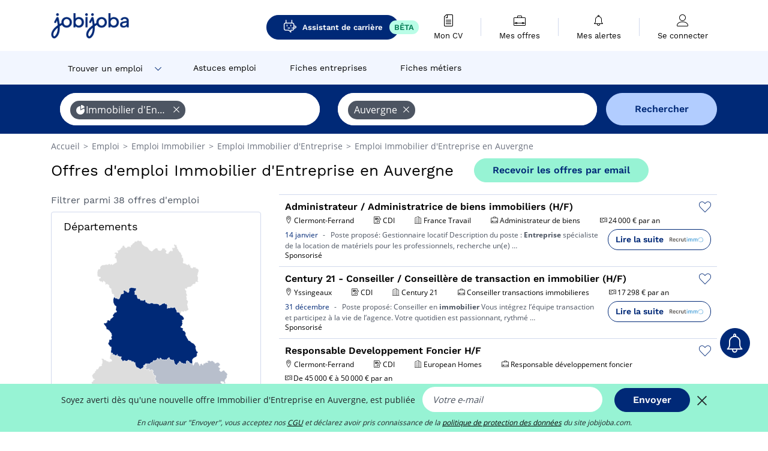

--- FILE ---
content_type: text/html; charset=UTF-8
request_url: https://www.jobijoba.com/fr/emploi/Immobilier+d+Entreprise/Auvergne
body_size: 20718
content:
<!DOCTYPE html>
<html lang="fr-FR">
<head>
    <meta http-equiv="content-type" content="text/html; charset=utf-8"/>
    <link rel="shortcut icon" type="image/x-icon" href="/build/images/favicon.ico"/>
    <link rel="apple-touch-icon" sizes="192x192" href="/build/images/icons/icon-192x192.png"/>
    <title>Emploi Immobilier d&#039;Entreprise en Auvergne - Janvier 2026 - Jobijoba</title>
    <meta name="description" content="Trouvez votre emploi Immobilier d&#039;Entreprise en Auvergne parmi les 38 offres proposées par Jobijoba ➤ CDI, CDD, Stages ☑ Alertes personnalisées par mail"/>
    <link rel="canonical" href="https://www.jobijoba.com/fr/emploi/Immobilier+d+Entreprise/Auvergne"/>
    <meta name="theme-color" content="#ffffff">
    <meta name="viewport"
          content="width=device-width, height=device-height, initial-scale=1.0, maximum-scale=1.0, user-scalable=1"/>
    <meta name="robots" content="index, follow">
    <meta name="google" content="nositelinkssearchbox"/>
    <link rel="preconnect" href="https://jobijoba.imgix.net/">
    <link rel="preconnect" href="https://accounts.google.com"/>
    <link rel="preconnect" href="https://www.googletagmanager.com"/>
    <link rel="preconnect" href="https://sdk.privacy-center.org"/>
    <link rel="manifest" type="application/json" href="/fr/manifest.json" crossorigin="use-credentials">
    <link rel="preload" href="/build/fonts/WorkSans-Regular.393cfc4d.woff2" as="font" type="font/woff2" crossorigin="anonymous"/>
    <link rel="preload" href="/build/fonts/WorkSans-SemiBold.02545a07.woff2" as="font" type="font/woff2" crossorigin="anonymous"/>
    <link rel="preload" href="/build/fonts/open-sans-400.dfdc1a4b.woff2" as="font" type="font/woff2" crossorigin="anonymous"/>
    <link rel="preload" href="/build/fonts/icomoon.b9914f7e.woff2" as="font" type="font/woff2" crossorigin="anonymous"/>
    <meta property="og:title" content="Emploi Immobilier d&#039;Entreprise en Auvergne - Janvier 2026 - Jobijoba">
    <meta property="og:description" content="Trouvez votre emploi Immobilier d&#039;Entreprise en Auvergne parmi les 38 offres proposées par Jobijoba ➤ CDI, CDD, Stages ☑ Alertes personnalisées par mail">
    <meta property="og:url" content="https://www.jobijoba.com/fr/emploi/Immobilier+d+Entreprise/Auvergne">
    <meta property="og:site_name" content="Jobijoba">
    <meta property="og:image" content="https://www.jobijoba.com/fr/build/images/logo-jobijoba-200x200.jpg">
    <meta property="og:image:type" content="image/jpeg">
    <meta property="og:image:width" content="200">
    <meta property="og:image:height" content="200">
    <meta property="og:locale" content="fr_FR">
    <meta property="og:type" content="website">

    <meta property="fb:app_id" content="169814163212" />

    <meta name="twitter:card" content="summary" />
    <meta name="twitter:site" content="@JobiJoba_FR" />

                <link rel="stylesheet" href="/build/8543.3e817814.css"><link rel="stylesheet" href="/build/8298.9407c636.css">
    
    <link rel="stylesheet" href="/build/5176.36ebcf9b.css"><link rel="stylesheet" href="/build/results.a9195d6a.css">

    



    <script nonce="qmjO2UULeI3jiaj5X2IvAg==">
                                    
        window.dataLayer = window.dataLayer || [];
        window.dataLayer.push({
            'categoryPage': 'search_results_index',
            'sujetPage': 'search_results',
            'typePage': 'index_sector_region',                             'Metier' : '',
                'Domaine' : 'immobilier d\&#039;entreprise',
                'Localite' : 'auvergne',
                'jobCounter' : 38,
                    });
    </script>

    <script nonce="qmjO2UULeI3jiaj5X2IvAg==" type="text/javascript">
        var _paq = window._paq || [];
    </script>

    <!-- Google Tag Manager -->
<script nonce="qmjO2UULeI3jiaj5X2IvAg==">
window.didomiOnReady = window.didomiOnReady || [];
window.didomiOnReady.push(function () {
    (function(w,d,s,l,i){w[l]=w[l]||[];w[l].push({'gtm.start':
        new Date().getTime(),event:'gtm.js'});var f=d.getElementsByTagName(s)[0],
        j=d.createElement(s),dl=l!='dataLayer'?'&l='+l:'';j.async=true;j.src=
        'https://www.googletagmanager.com/gtm.js?id='+i+dl;f.parentNode.insertBefore(j,f);
    })(window,document,'script','dataLayer','GTM-MZGGGQS');
});
</script>
<!-- End Google Tag Manager -->


        </head>
<body>

        
            <header>
    <div id="header-wrapper" class="header-container" itemscope itemtype="http://www.schema.org/SiteNavigationElement">
        <div id="header-navbar-anchor"></div>
        <div class="navbar header-navbar py-0">
            <button type="button" class="header-navbar-menu js-menu">
                <div class="line-1"></div>
                <div class="line-2"></div>
                <div class="line-3"></div>
            </button>
            <div class="container navbar-container">
                <a class="navbar-brand d-flex align-items-center" href="/fr/">
                    <img class="navbar-logo" src="/build/images/logo_jobijoba.png?v2025-01-21" alt="Emploi" title="Emploi" width="255" height="70">
                </a>
                <div class="nav navbar-right navbar-links d-flex align-items-center">
                                            <a class="button-primary navbar-link-gpt-search results-button"
                           href="/fr/job-assistant" itemprop="url">
                            <span class="icon-gpt-search"></span>
                            <span itemprop="name">Assistant de carrière</span>
                            <span class="button-beta">BÊTA</span>
                        </a>

                                                                <div class="navbar-links-group">
                                                    <a class="navbar-link d-flex flex-md-row flex-lg-column " href="/fr/cv" rel="nofollow" itemprop="url">
                                <span class="navbar-link-icon icon-resume-file"></span>
                                <span class="navbar-link-label" itemprop="name">Mon CV</span>
                                                                <span class="border-active"></span>
                            </a>
                            <span class="navbar-link-separator"></span>
                                                <div class="navbar-link d-flex flex-md-row flex-lg-column " data-href="/fr/my-search-history" itemprop="url">
                            <span class="navbar-link-icon icon-resume-briefcase"></span>
                            <span class="navbar-link-label" itemprop="name">Mes offres</span>
                            <span class="border-active"></span>
                        </div>
                        <span class="navbar-link-separator"></span>
                        <div class="navbar-link d-flex flex-md-row flex-lg-column " data-href="/fr/my-alerts" itemprop="url">
                            <span class="navbar-link-icon icon-bell"></span>
                            <span class="navbar-link-label" itemprop="name">Mes alertes</span>
                            <span class="border-active"></span>
                        </div>
                        <span class="navbar-link-separator"></span>
                        <a class="navbar-link d-flex flex-md-row flex-lg-column " href="/fr/my-profile" rel="nofollow" itemprop="url">
                            <span class="navbar-link-icon icon-user-account"></span>
                            <span class="navbar-link-label" itemprop="name">
                                                                    Se connecter                                                            </span>
                            <span class="border-active"></span>
                        </a>
                    </div>
                </div>
            </div>
                            <button type="button" class="navbar-toggle navbar-search d-sm-block d-md-block d-lg-none">
                    <span class="icon-search"></span>
                </button>
                    </div>

        <div class="header-subnavbar py-0">
            <div class="container subnavbar-container">
                <div class="subnavbar">
                    <div class="subnavbar-links-group d-flex">
                                                                                    <div class="col-lg-2 subnavbar-link-job dropdown-button d-flex align-items-center p-0">
                                    <a itemprop="url" href="/fr/emploi"  class="subnavbar-link">
                                        <span itemprop="name">Trouver un emploi</span>
                                    </a>
                                    <span class="subnavbar-link-job-icon icon-arrow-down2"></span>
                                </div>
                                <div class="dropdown-content">
                                    <div class="container dropdown-content-container d-flex flex-column align-items-start">
                                        <div class="dropdown-content-title">TYPE DE CONTRAT</div>
                                        <div class="dropdown-content-link" data-href="/fr/emploi" itemprop="url"><span itemprop="name">Emploi CDI/CDD</span></div>
                                        <a class="dropdown-content-link" href="/fr/interim" itemprop="url"><span itemprop="name">Missions d'intérim</span></a>
                                        <a class="dropdown-content-link" href="/fr/alternance" itemprop="url"><span itemprop="name">Offres d'alternance</span></a>
                                    </div>
                                </div>
                                                                                                                                                                        <a itemprop="url" href="/fr/dossiers"
                                    class="subnavbar-link d-flex align-items-center ">
                                    <span itemprop="name">Astuces emploi</span>
                                </a>
                                                                                                                                                <a itemprop="url" href="/fr/entreprises"
                                    class="subnavbar-link d-flex align-items-center ">
                                    <span itemprop="name">Fiches entreprises</span>
                                </a>
                                                                                                                                                <a itemprop="url" href="/fr/fiches-metiers"
                                    class="subnavbar-link d-flex align-items-center ">
                                    <span itemprop="name">Fiches métiers</span>
                                </a>
                                                                        </div>
                </div>
            </div>
        </div>

    </div>

    </header>
    
        
<div id="form">
    <div id="header-search-box-anchor"></div>
    <div id="header-search-box" class="search-box-common">
        <img alt="" src="/build/images/cover-home.jpg" class="search-box-img d-flex d-lg-none d-xl-none" srcset="/build/images/cover-home-576.jpg 576w, /build/images/cover-home-768.jpg 768w, /build/images/cover-home-992.jpg 992w, /build/images/cover-home-1200.jpg 1200w">
        <div class="container container-searchbox">
            <div id="search-box">
                <div class="clearfix d-flex flex-column flex-lg-row">
                    <div id="form_what" class="suggest col-12 col-lg-5">
                        <div id="form_what_input"
                             data-text="Quel emploi recherchez-vous ?"
                             class="w-100">
                        </div>
                    </div>

                                            <div id="form_where" class="suggest col-12 col-lg-5">
                            <div id="form_where_perimeter">
                                <select id="form_where_perimeter_select" class="ui-multiselect-perimeter">
                                                                            <option value="0" class="perimeter-option" >
                                            0 km
                                        </option>
                                                                            <option value="10" class="perimeter-option" >
                                            10 km
                                        </option>
                                                                            <option value="15" class="perimeter-option" >
                                            15 km
                                        </option>
                                                                            <option value="20" class="perimeter-option" selected>
                                            20 km
                                        </option>
                                                                            <option value="50" class="perimeter-option" >
                                            50 km
                                        </option>
                                                                    </select>
                            </div>
                            <div id="form_where_input" data-text="Où ?" class="w-100"></div>
                        </div>
                    
                    <span id="form_submit_btn" class="search-box-button col-12 col-lg-2">Rechercher</span>
                </div>
            </div>
        </div>
    </div>
</div>

    


    
            <div class="container">
                <div id="wo-breadcrumbs" class="c_breadcrumb" itemscope itemtype="http://schema.org/BreadcrumbList">
        <span itemprop="itemListElement" itemscope itemtype="http://schema.org/ListItem">
            <a itemprop="item" href="/fr/" title="Accueil">
                <span itemprop="name">
                    Accueil                </span>
                <meta itemprop="position" content="1" />
            </a>
        </span>

                    <span class="wo-separator"> &gt; </span>
            <span itemprop="itemListElement" itemscope itemtype="http://schema.org/ListItem">
                                <a itemprop="item" href="/fr/emploi" title="Emploi">
                                    <span itemprop="name">
                        Emploi
                    </span>
                    <meta itemprop="position" content="2" />
                                </a>
                            </span>
                    <span class="wo-separator"> &gt; </span>
            <span itemprop="itemListElement" itemscope itemtype="http://schema.org/ListItem">
                                <a itemprop="item" href="/fr/emploi/Immobilier" title="Emploi Immobilier ">
                                    <span itemprop="name">
                        Emploi Immobilier 
                    </span>
                    <meta itemprop="position" content="3" />
                                </a>
                            </span>
                    <span class="wo-separator"> &gt; </span>
            <span itemprop="itemListElement" itemscope itemtype="http://schema.org/ListItem">
                                <a itemprop="item" href="/fr/emploi/Immobilier+d+Entreprise" title="Emploi Immobilier d&#039;Entreprise ">
                                    <span itemprop="name">
                        Emploi Immobilier d&#039;Entreprise 
                    </span>
                    <meta itemprop="position" content="4" />
                                </a>
                            </span>
                    <span class="wo-separator"> &gt; </span>
            <span itemprop="itemListElement" itemscope itemtype="http://schema.org/ListItem">
                                <a itemprop="item" href="/fr/emploi/Immobilier+d+Entreprise/Auvergne" title="Emploi Immobilier d&#039;Entreprise en Auvergne">
                                    <span itemprop="name">
                        Emploi Immobilier d&#039;Entreprise en Auvergne
                    </span>
                    <meta itemprop="position" content="5" />
                                </a>
                            </span>
            </div>

        </div>
    
    <div class="container results-container">
        <div class="results-header row">
            <div class="col-12">
                <h1 class="results-h1 jj-text-xlarge">
                    Offres d&#039;emploi Immobilier d&#039;Entreprise en Auvergne
                </h1>
                <span class="alert-button button-secondary c_button" data-search-id="" data-origin="top" data-url="https://www.jobijoba.com/fr/alert/create">
                    Recevoir les offres par email
                </span>
            </div>
        </div>
        <div class="row">
            <div class="filters col-12 col-lg-4">
            <div class="row">
            <div class="col-md-12 clearfix">
                
            </div>
        </div>
        <h2 id="filter-title" class="filter-h2 d-flex justify-content-between jj-text-xsmall">
        Filtrer parmi 38 offres d&#039;emploi
        <span class="mobile-icon">
            <span class="icon-arrow-down2"></span>
            <span class="icon-arrow-up2"></span>
        </span>
    </h2>
                                                                                <div class="filter-card" id="departments">
        <div class="filter-card-header d-flex justify-content-between">
            Départements
            <span class="mobile-icon">
                <span class="icon-arrow-down2"></span>
                <span class="icon-arrow-up2"></span>
            </span>
        </div>
        <div class="filter-card-body">
                                <div class="geomap" data-map-data="{&quot;where_id&quot;:&quot;Auvergne&quot;,&quot;where_type&quot;:&quot;departments&quot;,&quot;Puy-de-dome&quot;:{&quot;label&quot;:&quot;Puy-de-D&amp;ocirc;me : 6&quot;,&quot;value&quot;:6,&quot;url&quot;:&quot;\/fr\/emploi\/Immobilier+d+Entreprise\/Puy-de-dome&quot;},&quot;Haute-loire&quot;:{&quot;label&quot;:&quot;Haute-Loire : 1&quot;,&quot;value&quot;:1,&quot;url&quot;:&quot;\/fr\/emploi\/Immobilier+d+Entreprise\/Haute-loire&quot;}}"></div>
                                                                            
                                                
                                
                <div class="jj-border">
                    <a href="/fr/emploi/Immobilier+d+Entreprise/Puy-de-dome" class="filter-link" title="Emploi Immobilier d&#039;Entreprise en Puy-de-Dôme">
                                        Puy-de-Dôme
                    </a>
                </div>
                                                                
                                                
                                
                <div class="jj-border">
                    <a href="/fr/emploi/Immobilier+d+Entreprise/Haute-loire" class="filter-link" title="Emploi Immobilier d&#039;Entreprise en Haute-Loire">
                                        Haute-Loire
                    </a>
                </div>
            
                    </div>
    </div>
                                                                            <div class="filter-card" id="cities">
        <div class="filter-card-header d-flex justify-content-between">
            Villes
            <span class="mobile-icon">
                <span class="icon-arrow-down2"></span>
                <span class="icon-arrow-up2"></span>
            </span>
        </div>
        <div class="filter-card-body">
                                                                            
                                                
                                
                <div class="jj-border">
                    <a href="/fr/emploi/Immobilier+d+Entreprise/Clermont-ferrand" class="filter-link" title="Emploi Immobilier d&#039;Entreprise à Clermont-Ferrand">
                                        Clermont-Ferrand
                    </a>
                </div>
                                                                
                                                
                                
                <div class="jj-border">
                    <a href="/fr/emploi/Immobilier+d+Entreprise/Yssingeaux" class="filter-link" title="Emploi Immobilier d&#039;Entreprise à Yssingeaux">
                                        Yssingeaux
                    </a>
                </div>
            
                    </div>
    </div>
                                                                        <div class="filter-card" id="jobtitles">
        <div class="filter-card-header d-flex justify-content-between">
            Métiers
            <span class="mobile-icon">
                <span class="icon-arrow-down2"></span>
                <span class="icon-arrow-up2"></span>
            </span>
        </div>
        <div class="filter-card-body">
                                                                            
                                                
                                
                <div class="jj-border">
                    <a href="/fr/emploi/Responsable+developpement+foncier/Auvergne" class="filter-link" title="Emploi Responsable développement foncier en Auvergne">
                                        Responsable développement foncier
                    </a>
                </div>
                                                                
                                                
                                
                <div class="jj-border">
                    <a href="/fr/emploi/Administrateur+de+biens/Auvergne" class="filter-link" title="Emploi Administrateur de biens en Auvergne">
                                        Administrateur de biens
                    </a>
                </div>
                                                                
                                                
                                
                <div class="jj-border">
                    <a href="/fr/emploi/Conseiller+transactions+immobilieres/Auvergne" class="filter-link" title="Emploi Conseiller transactions immobilieres en Auvergne">
                                        Conseiller transactions immobilieres
                    </a>
                </div>
            
                    </div>
    </div>
        
        
                                    <div class="filter-card" id="companies">
        <div class="filter-card-header d-flex justify-content-between">
            Entreprises
            <span class="mobile-icon">
                <span class="icon-arrow-down2"></span>
                <span class="icon-arrow-up2"></span>
            </span>
        </div>
        <div class="filter-card-body">
                                                                            
                                                
                                                                    
                <div class="jj-border">
                    <div data-href="/fr/query/?what=Immobilier%2Bd%2BEntreprise_European%2BHomes&amp;where=Auvergne&amp;where_type=region&amp;perimeter=0" class="filter-link" title="European Homes en Auvergne recrutement">
                                            <img class="filter-link-img" height="40px" src="https://www.jobijoba.com/fr/image/company/european%20homes.gif" alt="" loading="lazy" />
                                        European Homes
                    </div>
                </div>
            
                    </div>
    </div>
                
            
        
    <div class="filter-card" id="publication_date">
        <div class="filter-card-header d-flex justify-content-between">
            Date de publication
            <span class="mobile-icon">
                <span class="icon-arrow-down2"></span>
                <span class="icon-arrow-up2"></span>
            </span>
        </div>
        <div class="filter-card-body">
                                                                    <div class="jj-border">
                                            <div data-href="/fr/query/?what=Immobilier%2Bd%2BEntreprise&amp;where=Auvergne&amp;where_type=region&amp;perimeter=0&amp;period=24_hours" class="filter-link">
                            Dernières 24h
                        </div>
                    
                </div>
                                                                    <div class="jj-border">
                                            <div data-href="/fr/query/?what=Immobilier%2Bd%2BEntreprise&amp;where=Auvergne&amp;where_type=region&amp;perimeter=0&amp;period=7_days" class="filter-link">
                            7 derniers jours
                        </div>
                    
                </div>
                                                                    <div class="jj-border">
                                            <div data-href="/fr/query/?what=Immobilier%2Bd%2BEntreprise&amp;where=Auvergne&amp;where_type=region&amp;perimeter=0&amp;period=15_days" class="filter-link">
                            15 derniers jours
                        </div>
                    
                </div>
                                                                    <div class="jj-border">
                                            <div data-href="/fr/query/?what=Immobilier%2Bd%2BEntreprise&amp;where=Auvergne&amp;where_type=region&amp;perimeter=0&amp;period=30_days" class="filter-link">
                            30 derniers jours
                        </div>
                    
                </div>
                    </div>
    </div>
            <div class="filter-card" id="contract_type">
        <div class="filter-card-header d-flex justify-content-between">
            Contrats
            <span class="mobile-icon">
                <span class="icon-arrow-down2"></span>
                <span class="icon-arrow-up2"></span>
            </span>
        </div>
        <div class="filter-card-body">
            
                            <div class="jj-border">
                    <label class="contract-type-label" for="CDI">
                    <input id="CDI" type="checkbox" value="CDI" >
                    <span class="contract-label">
                        CDI
                    </span>
                    </label>
                </div>
                            <div class="jj-border">
                    <label class="contract-type-label" for="Intérim">
                    <input id="Intérim" type="checkbox" value="Intérim" >
                    <span class="contract-label">
                        Intérim
                    </span>
                    </label>
                </div>
                            <div class="jj-border">
                    <label class="contract-type-label" for="CDD">
                    <input id="CDD" type="checkbox" value="CDD" >
                    <span class="contract-label">
                        CDD
                    </span>
                    </label>
                </div>
                            <div class="jj-border">
                    <label class="contract-type-label" for="Indépendant">
                    <input id="Indépendant" type="checkbox" value="Indépendant" >
                    <span class="contract-label">
                        Indépendant
                    </span>
                    </label>
                </div>
                            <div class="jj-border">
                    <label class="contract-type-label" for="Stage">
                    <input id="Stage" type="checkbox" value="Stage" >
                    <span class="contract-label">
                        Stage
                    </span>
                    </label>
                </div>
                            <div class="jj-border">
                    <label class="contract-type-label" for="Alternance">
                    <input id="Alternance" type="checkbox" value="Alternance" >
                    <span class="contract-label">
                        Alternance
                    </span>
                    </label>
                </div>
                        <button id="contract-submit" class="button-outline" type="button" data-target="https://www.jobijoba.com/fr/query/?what=Immobilier%2Bd%2BEntreprise&amp;where=Auvergne&amp;whereType=region&amp;perimeter=0">Valider</button>
        </div>
    </div>


                <div id="filters-anchor"></div>
        <div id="filters-fixed" style="display: none;">
            <div class="filter-card-header">
                <p class="filter-fixed-title">Modifier mes filtres</p>
            </div>
            <div class="filter-card-body">
                                    <div class="border-top">
                        <a class="filter-link" href="#departments">Départements</a>
                    </div>
                                    <div class="border-top">
                        <a class="filter-link" href="#cities">Villes</a>
                    </div>
                                    <div class="border-top">
                        <a class="filter-link" href="#jobtitles">Métiers</a>
                    </div>
                                    <div class="border-top">
                        <a class="filter-link" href="#companies">Entreprises</a>
                    </div>
                                    <div class="border-top">
                        <a class="filter-link" href="#publication_date">Date de publication</a>
                    </div>
                                    <div class="border-top">
                        <a class="filter-link" href="#contract_type">Contrats</a>
                    </div>
                            </div>
        </div>
    </div>            <div class="right-column col-12 col-lg-8">
        <div class="offers">
                    




<div class="offer" data-id="ad_fec3c8845bab677af1050a092b5661f0">
    <div class="actions float-right d-flex">
        <span class="icon-save-ad  icon-heart-empty js-save-ad "
              title="Sauvegarder l'offre"></span>
    </div>

            <div data-atc="uggcf://jjj=pt=wbovwbon=pt=pbz/se/erqverpg/bssre/499/srp3p8845ono677ns1050n092o5661s0" class="offer-link encoded-offer-link js-target" data-product="{&quot;event&quot;:&quot;productClick&quot;,&quot;email&quot;:&quot;&quot;,&quot;ecommerce&quot;:{&quot;click&quot;:{&quot;actionField&quot;:{&quot;list&quot;:&quot;search_results_index&quot;},&quot;products&quot;:[{&quot;name&quot;:&quot;Administrateur \/ Administratrice de biens immobiliers (H\/F)&quot;,&quot;id&quot;:&quot;fec3c8845bab677af1050a092b5661f0&quot;,&quot;price&quot;:0,&quot;brand&quot;:&quot;France Travail&quot;,&quot;category&quot;:&quot;Immobilier&quot;,&quot;variant&quot;:&quot;emploi_payant_sponso&quot;,&quot;rhw&quot;:1345824.7,&quot;chw&quot;:1341285,&quot;bhw&quot;:1345824.7,&quot;ahw&quot;:1382555,&quot;position&quot;:1,&quot;dimension24&quot;:&quot;recrutimmo.fr_poleemploi_cpa&quot;,&quot;customerName&quot;:&quot;Recrutimmo&quot;,&quot;mv_test&quot;:&quot;true&quot;}]}}}">
    
        <div class="offer-header">
            <h3 class="offer-header-title">
                Administrateur / Administratrice de biens immobiliers (H/F)
            </h3>

            
            <div class="offer-features">
                                    <span class="feature">
                    <span class="iconwrap">
                        <span class="icon-map-marker"></span>
                    </span>
                    <span>Clermont-Ferrand</span>
                                                                                </span>
                                                                                                        <span class="feature">
                                <span class="iconwrap">
                                    <span class="icon-register"></span>
                                </span>
                                <span>CDI</span>
                            </span>
                                                                                                <span class="feature">
                    <span class="iconwrap">
                        <span class="icon-apartment"></span>
                    </span>
                    <span>
                        France Travail
                                            </span>
                </span>
                
                                    <span class="feature">
                        <span class="iconwrap">
                            <span class="icon-resume-briefcase"></span>
                        </span>
                        <span>Administrateur de biens</span>
                    </span>
                
                                    <div class="feature">
                        <span class="iconwrap">
                            <span class="icon-banknot"></span>
                        </span>
                        24 000 € par an
                    </div>
                            </div>
        </div>
        <div class="d-flex justify-content-between">
            <div class="d-inline description-wrapper">
                
                <span class="text-primary publication_date">
                    14 janvier
                </span>
                <span class="separator">-</span>
                <span class="description">
                    <span class="d-none d-lg-inline"></span>Poste proposé: Gestionnaire locatif Description du poste : <strong>Entreprise</strong> spécialiste de la location<span class="d-none d-lg-inline"> de matériels pour les professionnels, recherche un(e)</span><span> &hellip;</span>
                </span>
                                    <div class="sponsorised">Sponsorisé</div>
                            </div>
            <div class="candidate d-none d-lg-block">
                <div class="button-outline candidate-btn">
                    <span class="d-inline-flex align-items-center">
                        <span class="candidate-btn-label">Lire la suite</span>
                        <img class="thumbnailIcon" src="https://www.jobijoba.com/fr/image/partner/recrutimmo.fr_poleemploi_cpa.gif" alt="recrutimmo.fr_poleemploi_cpa" title="recrutimmo.fr_poleemploi_cpa" />
                    </span>
                </div>
            </div>
        </div>

            </div>
    </div>
                                




<div class="offer" data-id="ad_723a122755c82523b0d4298ea8305b4f">
    <div class="actions float-right d-flex">
        <span class="icon-save-ad  icon-heart-empty js-save-ad "
              title="Sauvegarder l'offre"></span>
    </div>

            <div data-atc="uggcf://jjj=pt=wbovwbon=pt=pbz/se/erqverpg/bssre/499/723n122755p82523o0q4298rn8305o4s" class="offer-link encoded-offer-link js-target" data-product="{&quot;event&quot;:&quot;productClick&quot;,&quot;email&quot;:&quot;&quot;,&quot;ecommerce&quot;:{&quot;click&quot;:{&quot;actionField&quot;:{&quot;list&quot;:&quot;search_results_index&quot;},&quot;products&quot;:[{&quot;name&quot;:&quot;Century 21 - Conseiller \/ Conseill\u00e8re de transaction en immobilier (H\/F)&quot;,&quot;id&quot;:&quot;723a122755c82523b0d4298ea8305b4f&quot;,&quot;price&quot;:0,&quot;brand&quot;:&quot;Century 21&quot;,&quot;category&quot;:&quot;Immobilier&quot;,&quot;variant&quot;:&quot;emploi_payant_sponso&quot;,&quot;rhw&quot;:1345824.7,&quot;chw&quot;:1341285,&quot;bhw&quot;:1345824.7,&quot;ahw&quot;:1382555,&quot;position&quot;:2,&quot;dimension24&quot;:&quot;recrutimmo.fr_poleemploi_cpa&quot;,&quot;customerName&quot;:&quot;Recrutimmo&quot;,&quot;mv_test&quot;:&quot;true&quot;}]}}}">
    
        <div class="offer-header">
            <h3 class="offer-header-title">
                Century 21 - Conseiller / Conseillère de transaction en immobilier (H/F)
            </h3>

            
            <div class="offer-features">
                                    <span class="feature">
                    <span class="iconwrap">
                        <span class="icon-map-marker"></span>
                    </span>
                    <span>Yssingeaux</span>
                                                                                </span>
                                                                                                        <span class="feature">
                                <span class="iconwrap">
                                    <span class="icon-register"></span>
                                </span>
                                <span>CDI</span>
                            </span>
                                                                                                <span class="feature">
                    <span class="iconwrap">
                        <span class="icon-apartment"></span>
                    </span>
                    <span>
                        Century 21
                                            </span>
                </span>
                
                                    <span class="feature">
                        <span class="iconwrap">
                            <span class="icon-resume-briefcase"></span>
                        </span>
                        <span>Conseiller transactions immobilieres</span>
                    </span>
                
                                    <div class="feature">
                        <span class="iconwrap">
                            <span class="icon-banknot"></span>
                        </span>
                        17 298 € par an
                    </div>
                            </div>
        </div>
        <div class="d-flex justify-content-between">
            <div class="d-inline description-wrapper">
                
                <span class="text-primary publication_date">
                    31 décembre
                </span>
                <span class="separator">-</span>
                <span class="description">
                    <span class="d-none d-lg-inline"></span>Poste proposé: Conseiller en <strong>immobilier</strong> Vous intégrez l’équipe transaction et participez à la<span class="d-none d-lg-inline"> vie de l’agence. Votre quotidien est passionnant, rythmé</span><span> &hellip;</span>
                </span>
                                    <div class="sponsorised">Sponsorisé</div>
                            </div>
            <div class="candidate d-none d-lg-block">
                <div class="button-outline candidate-btn">
                    <span class="d-inline-flex align-items-center">
                        <span class="candidate-btn-label">Lire la suite</span>
                        <img class="thumbnailIcon" src="https://www.jobijoba.com/fr/image/partner/recrutimmo.fr_poleemploi_cpa.gif" alt="recrutimmo.fr_poleemploi_cpa" title="recrutimmo.fr_poleemploi_cpa" />
                    </span>
                </div>
            </div>
        </div>

            </div>
    </div>
                                




<div class="offer" data-id="ad_01ece46a1e64e75d16f3e60c0805acaf">
    <div class="actions float-right d-flex">
        <span class="icon-save-ad  icon-heart-empty js-save-ad "
              title="Sauvegarder l'offre"></span>
    </div>

            <div data-atc="uggcf://jjj=pt=wbovwbon=pt=pbz/se/erqverpg/bssre/499/01rpr46n1r64r75q16s3r60p0805npns" class="offer-link encoded-offer-link js-target" data-product="{&quot;event&quot;:&quot;productClick&quot;,&quot;email&quot;:&quot;&quot;,&quot;ecommerce&quot;:{&quot;click&quot;:{&quot;actionField&quot;:{&quot;list&quot;:&quot;search_results_index&quot;},&quot;products&quot;:[{&quot;name&quot;:&quot;Responsable Developpement Foncier H\/F&quot;,&quot;id&quot;:&quot;01ece46a1e64e75d16f3e60c0805acaf&quot;,&quot;price&quot;:0,&quot;brand&quot;:&quot;European Homes&quot;,&quot;category&quot;:&quot;Immobilier&quot;,&quot;variant&quot;:&quot;emploi_payant_sponso&quot;,&quot;rhw&quot;:1344792.95,&quot;chw&quot;:1341285,&quot;bhw&quot;:1344792.95,&quot;ahw&quot;:1341285,&quot;position&quot;:3,&quot;dimension24&quot;:&quot;rj_holeest_dynamic&quot;,&quot;customerName&quot;:&quot;Hellowork SAS&quot;,&quot;mv_test&quot;:&quot;true&quot;}]}}}">
    
        <div class="offer-header">
            <h3 class="offer-header-title">
                Responsable Developpement Foncier H/F
            </h3>

            
            <div class="offer-features">
                                    <span class="feature">
                    <span class="iconwrap">
                        <span class="icon-map-marker"></span>
                    </span>
                    <span>Clermont-Ferrand</span>
                                                                                </span>
                                                                                                        <span class="feature">
                                <span class="iconwrap">
                                    <span class="icon-register"></span>
                                </span>
                                <span>CDI</span>
                            </span>
                                                                                                <span class="feature">
                    <span class="iconwrap">
                        <span class="icon-apartment"></span>
                    </span>
                    <span>
                        European Homes
                                            </span>
                </span>
                
                                    <span class="feature">
                        <span class="iconwrap">
                            <span class="icon-resume-briefcase"></span>
                        </span>
                        <span>Responsable développement foncier</span>
                    </span>
                
                                    <div class="feature">
                        <span class="iconwrap">
                            <span class="icon-banknot"></span>
                        </span>
                        De 45 000 € à 50 000 € par an
                    </div>
                            </div>
        </div>
        <div class="d-flex justify-content-between">
            <div class="d-inline description-wrapper">
                
                <span class="text-primary publication_date">
                    6 janvier
                </span>
                <span class="separator">-</span>
                <span class="description">
                    <span class="d-none d-lg-inline">Depuis plus de 50 ans, le Groupe European Homes concrétise </span>le rêve de propriété de ses clients en concevant et commercialisant des programmes <strong>immobiliers</strong>.<span class="d-none d-lg-inline"></span><span> &hellip;</span>
                </span>
                                    <div class="sponsorised">Sponsorisé</div>
                            </div>
            <div class="candidate d-none d-lg-block">
                <div class="button-outline candidate-btn">
                    <span class="d-inline-flex align-items-center">
                        <span class="candidate-btn-label">Lire la suite</span>
                        <img class="thumbnailIcon" src="https://www.jobijoba.com/fr/image/partner/hellowork.com.gif" alt="hellowork.com" title="hellowork.com" />
                    </span>
                </div>
            </div>
        </div>

            </div>
    </div>
                        </div>

    <div class="offers">
                    




<div class="offer" data-id="ad_ef6bd2f952909f5679bcadc38dde4256">
    <div class="actions float-right d-flex">
        <span class="icon-save-ad  icon-heart-empty js-save-ad "
              title="Sauvegarder l'offre"></span>
    </div>

            <div data-atc="uggcf://jjj=pt=wbovwbon=pt=pbz/se/naabapr/54/rs6oq2s952909s5679opnqp38qqr4256" class="offer-link encoded-offer-link " data-product="{&quot;event&quot;:&quot;productClick&quot;,&quot;email&quot;:&quot;&quot;,&quot;ecommerce&quot;:{&quot;click&quot;:{&quot;actionField&quot;:{&quot;list&quot;:&quot;search_results_index&quot;},&quot;products&quot;:[{&quot;name&quot;:&quot;RESPONSABLE DEVELOPPEMENT FONCIER - H\/F&quot;,&quot;id&quot;:&quot;ef6bd2f952909f5679bcadc38dde4256&quot;,&quot;price&quot;:0,&quot;brand&quot;:&quot;European Homes&quot;,&quot;category&quot;:&quot;Immobilier&quot;,&quot;variant&quot;:&quot;emploi_organic_exact&quot;,&quot;rhw&quot;:1341285,&quot;chw&quot;:1341285,&quot;bhw&quot;:1341285,&quot;ahw&quot;:1341285,&quot;position&quot;:4,&quot;dimension24&quot;:&quot;softy&quot;,&quot;customerName&quot;:&quot;Altagile&quot;,&quot;mv_test&quot;:&quot;true&quot;}]}}}">
    
        <div class="offer-header">
            <h3 class="offer-header-title">
                RESPONSABLE DEVELOPPEMENT FONCIER - H/F
            </h3>

            
            <div class="offer-features">
                                    <span class="feature">
                    <span class="iconwrap">
                        <span class="icon-map-marker"></span>
                    </span>
                    <span>Clermont-Ferrand</span>
                                                                                </span>
                                                                                                        <span class="feature">
                                <span class="iconwrap">
                                    <span class="icon-register"></span>
                                </span>
                                <span>CDI</span>
                            </span>
                                                                                                <span class="feature">
                    <span class="iconwrap">
                        <span class="icon-apartment"></span>
                    </span>
                    <span>
                        European Homes
                                            </span>
                </span>
                
                                    <span class="feature">
                        <span class="iconwrap">
                            <span class="icon-resume-briefcase"></span>
                        </span>
                        <span>Responsable développement foncier</span>
                    </span>
                
                                    <div class="feature">
                        <span class="iconwrap">
                            <span class="icon-banknot"></span>
                        </span>
                        45 000 € par an
                    </div>
                            </div>
        </div>
        <div class="d-flex justify-content-between">
            <div class="d-inline description-wrapper">
                                    <a class="permalink-link" href="https://www.jobijoba.com/fr/annonce/54/ef6bd2f952909f5679bcadc38dde4256" title="RESPONSABLE DEVELOPPEMENT FONCIER - H/F">
                        <span class="permalink-icon icon-eye2"></span>
                    </a>
                
                <span class="text-primary publication_date">
                    12 janvier
                </span>
                <span class="separator">-</span>
                <span class="description">
                    <span class="d-none d-lg-inline"></span>Description <strong>entreprise</strong> : Depuis plus de 50 ans, le Groupe European Homes concrétise le rêve de<span class="d-none d-lg-inline"> propriété de ses clients en concevant et commercialisant des</span><span> &hellip;</span>
                </span>
                            </div>
            <div class="candidate d-none d-lg-block">
                <div class="button-outline candidate-btn">
                    <span class="d-inline-flex align-items-center">
                        <span class="candidate-btn-label">Lire la suite</span>
                        <img class="thumbnailIcon" src="https://www.jobijoba.com/fr/image/partner/softy.gif" alt="softy" title="softy" />
                    </span>
                </div>
            </div>
        </div>

            </div>
    </div>
                                                                                




<div class="offer" data-id="ad_a8e9042c8bb3a741999fab0afa20fada">
    <div class="actions float-right d-flex">
        <span class="icon-save-ad  icon-heart-empty js-save-ad "
              title="Sauvegarder l'offre"></span>
    </div>

            <div data-atc="uggcf://jjj=pt=wbovwbon=pt=pbz/se/naabapr/54/n8r9042p8oo3n741999sno0nsn20snqn" class="offer-link encoded-offer-link " data-product="{&quot;event&quot;:&quot;productClick&quot;,&quot;email&quot;:&quot;&quot;,&quot;ecommerce&quot;:{&quot;click&quot;:{&quot;actionField&quot;:{&quot;list&quot;:&quot;search_results_index&quot;},&quot;products&quot;:[{&quot;name&quot;:&quot;Administrateur \/ Administratrice de biens immobiliers (H\/F)&quot;,&quot;id&quot;:&quot;a8e9042c8bb3a741999fab0afa20fada&quot;,&quot;price&quot;:0,&quot;brand&quot;:&quot;none&quot;,&quot;category&quot;:&quot;Immobilier&quot;,&quot;variant&quot;:&quot;emploi_organic_exact&quot;,&quot;rhw&quot;:1341285,&quot;chw&quot;:1341285,&quot;bhw&quot;:1341285,&quot;ahw&quot;:1341285,&quot;position&quot;:5,&quot;dimension24&quot;:&quot;pole-emploi.fr&quot;,&quot;customerName&quot;:&quot;P\u00f4le Emploi Etablissement DSI&quot;,&quot;mv_test&quot;:&quot;true&quot;}]}}}">
    
        <div class="offer-header">
            <h3 class="offer-header-title">
                Administrateur / Administratrice de biens immobiliers (H/F)
            </h3>

            
            <div class="offer-features">
                                    <span class="feature">
                    <span class="iconwrap">
                        <span class="icon-map-marker"></span>
                    </span>
                    <span>Clermont-Ferrand</span>
                                                                                </span>
                                                                                                        <span class="feature">
                                <span class="iconwrap">
                                    <span class="icon-register"></span>
                                </span>
                                <span>CDI</span>
                            </span>
                                                                            
                                    <span class="feature">
                        <span class="iconwrap">
                            <span class="icon-resume-briefcase"></span>
                        </span>
                        <span>Administrateur de biens</span>
                    </span>
                
                                    <div class="feature">
                        <span class="iconwrap">
                            <span class="icon-banknot"></span>
                        </span>
                        De 2 000 € à 2 500 € par mois
                    </div>
                            </div>
        </div>
        <div class="d-flex justify-content-between">
            <div class="d-inline description-wrapper">
                                    <a class="permalink-link" href="https://www.jobijoba.com/fr/annonce/54/a8e9042c8bb3a741999fab0afa20fada" title="Administrateur / Administratrice de biens immobiliers (H/F)">
                        <span class="permalink-icon icon-eye2"></span>
                    </a>
                
                <span class="text-primary publication_date">
                    10 janvier
                </span>
                <span class="separator">-</span>
                <span class="description">
                    <span class="d-none d-lg-inline"></span>Description du poste :
<strong>Entreprise</strong> spécialiste de la location de matériels pour les professionnels,<span class="d-none d-lg-inline"> recherche un(e) Gestionnaire de location pour l'agence de</span><span> &hellip;</span>
                </span>
                            </div>
            <div class="candidate d-none d-lg-block">
                <div class="button-outline candidate-btn">
                    <span class="d-inline-flex align-items-center">
                        <span class="candidate-btn-label">Lire la suite</span>
                        <img class="thumbnailIcon" src="https://www.jobijoba.com/fr/image/partner/pole-emploi.fr.gif" alt="pole-emploi.fr" title="pole-emploi.fr" />
                    </span>
                </div>
            </div>
        </div>

            </div>
    </div>
                                                                                




<div class="offer" data-id="ad_c3b2b6bd954c7fd780dcf8dc1e72e487">
    <div class="actions float-right d-flex">
        <span class="icon-save-ad  icon-heart-empty js-save-ad "
              title="Sauvegarder l'offre"></span>
    </div>

            <div data-atc="uggcf://jjj=pt=wbovwbon=pt=pbz/se/naabapr/54/p3o2o6oq954p7sq780qps8qp1r72r487" class="offer-link encoded-offer-link " data-product="{&quot;event&quot;:&quot;productClick&quot;,&quot;email&quot;:&quot;&quot;,&quot;ecommerce&quot;:{&quot;click&quot;:{&quot;actionField&quot;:{&quot;list&quot;:&quot;search_results_index&quot;},&quot;products&quot;:[{&quot;name&quot;:&quot;Responsable Developpement Foncier H\/F&quot;,&quot;id&quot;:&quot;c3b2b6bd954c7fd780dcf8dc1e72e487&quot;,&quot;price&quot;:0,&quot;brand&quot;:&quot;European Homes&quot;,&quot;category&quot;:&quot;Immobilier&quot;,&quot;variant&quot;:&quot;emploi_organic_exact&quot;,&quot;rhw&quot;:1341285,&quot;chw&quot;:1341285,&quot;bhw&quot;:1341285,&quot;ahw&quot;:1341285,&quot;position&quot;:6,&quot;dimension24&quot;:&quot;adzuna.fr_orga&quot;,&quot;customerName&quot;:&quot;Adzuna Ltd&quot;,&quot;mv_test&quot;:&quot;true&quot;}]}}}">
    
        <div class="offer-header">
            <h3 class="offer-header-title">
                Responsable Developpement Foncier H/F
            </h3>

            
            <div class="offer-features">
                                    <span class="feature">
                    <span class="iconwrap">
                        <span class="icon-map-marker"></span>
                    </span>
                    <span>Clermont-Ferrand</span>
                                                                                </span>
                                                                    <span class="feature">
                    <span class="iconwrap">
                        <span class="icon-apartment"></span>
                    </span>
                    <span>
                        European Homes
                                            </span>
                </span>
                
                                    <span class="feature">
                        <span class="iconwrap">
                            <span class="icon-resume-briefcase"></span>
                        </span>
                        <span>Responsable développement foncier</span>
                    </span>
                
                                    <div class="feature">
                        <span class="iconwrap">
                            <span class="icon-banknot"></span>
                        </span>
                        De 45 000 € à 50 000 € par an
                    </div>
                            </div>
        </div>
        <div class="d-flex justify-content-between">
            <div class="d-inline description-wrapper">
                                    <a class="permalink-link" href="https://www.jobijoba.com/fr/annonce/54/c3b2b6bd954c7fd780dcf8dc1e72e487" title="Responsable Developpement Foncier H/F">
                        <span class="permalink-icon icon-eye2"></span>
                    </a>
                
                <span class="text-primary publication_date">
                    2 janvier
                </span>
                <span class="separator">-</span>
                <span class="description">
                    <span class="d-none d-lg-inline"></span> de Clermont-Ferrand et Saint-Etienne, nous recrutons un Responsable foncier. Vous aurez pour<span class="d-none d-lg-inline"> mission et responsabilité d&#039;accroitre notre positionnement</span><span> &hellip;</span>
                </span>
                            </div>
            <div class="candidate d-none d-lg-block">
                <div class="button-outline candidate-btn">
                    <span class="d-inline-flex align-items-center">
                        <span class="candidate-btn-label">Lire la suite</span>
                        <img class="thumbnailIcon" src="https://www.jobijoba.com/fr/image/partner/adzuna.fr_orga.gif" alt="adzuna.fr_orga" title="adzuna.fr_orga" />
                    </span>
                </div>
            </div>
        </div>

            </div>
    </div>
                                                                        <div id="afscontainer1" class="afs-container"></div>
                                                                                            




<div class="offer" data-id="ad_db89115b01e49f3e121f97f29767741f">
    <div class="actions float-right d-flex">
        <span class="icon-save-ad  icon-heart-empty js-save-ad "
              title="Sauvegarder l'offre"></span>
    </div>

            <div data-atc="uggcf://jjj=pt=wbovwbon=pt=pbz/se/naabapr/54/qo89115o01r49s3r121s97s29767741s" class="offer-link encoded-offer-link " data-product="{&quot;event&quot;:&quot;productClick&quot;,&quot;email&quot;:&quot;&quot;,&quot;ecommerce&quot;:{&quot;click&quot;:{&quot;actionField&quot;:{&quot;list&quot;:&quot;search_results_index&quot;},&quot;products&quot;:[{&quot;name&quot;:&quot;Century 21 - Conseiller \/ Conseill\u00e8re de transaction en immobilier (H\/F)&quot;,&quot;id&quot;:&quot;db89115b01e49f3e121f97f29767741f&quot;,&quot;price&quot;:0,&quot;brand&quot;:&quot;Century 21&quot;,&quot;category&quot;:&quot;Immobilier&quot;,&quot;variant&quot;:&quot;emploi_organic_exact&quot;,&quot;rhw&quot;:1341285,&quot;chw&quot;:1341285,&quot;bhw&quot;:1341285,&quot;ahw&quot;:1341285,&quot;position&quot;:7,&quot;dimension24&quot;:&quot;pole-emploi.fr&quot;,&quot;customerName&quot;:&quot;P\u00f4le Emploi Etablissement DSI&quot;,&quot;mv_test&quot;:&quot;true&quot;}]}}}">
    
        <div class="offer-header">
            <h3 class="offer-header-title">
                Century 21 - Conseiller / Conseillère de transaction en immobilier (H/F)
            </h3>

            
            <div class="offer-features">
                                    <span class="feature">
                    <span class="iconwrap">
                        <span class="icon-map-marker"></span>
                    </span>
                    <span>Yssingeaux</span>
                                                                                </span>
                                                                                                        <span class="feature">
                                <span class="iconwrap">
                                    <span class="icon-register"></span>
                                </span>
                                <span>CDI</span>
                            </span>
                                                                                                <span class="feature">
                    <span class="iconwrap">
                        <span class="icon-apartment"></span>
                    </span>
                    <span>
                        Century 21
                                            </span>
                </span>
                
                                    <span class="feature">
                        <span class="iconwrap">
                            <span class="icon-resume-briefcase"></span>
                        </span>
                        <span>Conseiller transactions immobilieres</span>
                    </span>
                
                            </div>
        </div>
        <div class="d-flex justify-content-between">
            <div class="d-inline description-wrapper">
                                    <a class="permalink-link" href="https://www.jobijoba.com/fr/annonce/54/db89115b01e49f3e121f97f29767741f" title="Century 21 - Conseiller / Conseillère de transaction en immobilier (H/F)">
                        <span class="permalink-icon icon-eye2"></span>
                    </a>
                
                <span class="text-primary publication_date">
                    31 décembre
                </span>
                <span class="separator">-</span>
                <span class="description">
                    <span class="d-none d-lg-inline">Vous êtes au contact permanent </span>des habitants afin d’être identifié(e) comme le référent / la référente en <strong>immobilier</strong><span class="d-none d-lg-inline"> sur votre secteur. &hellip; Par</span><span> &hellip;</span>
                </span>
                            </div>
            <div class="candidate d-none d-lg-block">
                <div class="button-outline candidate-btn">
                    <span class="d-inline-flex align-items-center">
                        <span class="candidate-btn-label">Lire la suite</span>
                        <img class="thumbnailIcon" src="https://www.jobijoba.com/fr/image/partner/pole-emploi.fr.gif" alt="pole-emploi.fr" title="pole-emploi.fr" />
                    </span>
                </div>
            </div>
        </div>

            </div>
    </div>
                                                                                




<div class="offer" data-id="ad_8aae7fbcb8b2b422b3cf3a55e02545c9">
    <div class="actions float-right d-flex">
        <span class="icon-save-ad  icon-heart-empty js-save-ad "
              title="Sauvegarder l'offre"></span>
    </div>

            <div data-atc="uggcf://jjj=pt=wbovwbon=pt=pbz/se/naabapr/54/8nnr7sopo8o2o422o3ps3n55r02545p9" class="offer-link encoded-offer-link " data-product="{&quot;event&quot;:&quot;productClick&quot;,&quot;email&quot;:&quot;&quot;,&quot;ecommerce&quot;:{&quot;click&quot;:{&quot;actionField&quot;:{&quot;list&quot;:&quot;search_results_index&quot;},&quot;products&quot;:[{&quot;name&quot;:&quot;RESPONSABLE DEVELOPPEMENT FONCIER - H\/F&quot;,&quot;id&quot;:&quot;8aae7fbcb8b2b422b3cf3a55e02545c9&quot;,&quot;price&quot;:0,&quot;brand&quot;:&quot;European Homes&quot;,&quot;category&quot;:&quot;Immobilier&quot;,&quot;variant&quot;:&quot;emploi_organic_exact&quot;,&quot;rhw&quot;:1341285,&quot;chw&quot;:1341285,&quot;bhw&quot;:1341285,&quot;ahw&quot;:1341285,&quot;position&quot;:8,&quot;dimension24&quot;:&quot;wttj_ats&quot;,&quot;customerName&quot;:&quot;Welcome to the jungle \/CORUSCANT&quot;,&quot;mv_test&quot;:&quot;true&quot;}]}}}">
    
        <div class="offer-header">
            <h3 class="offer-header-title">
                RESPONSABLE DEVELOPPEMENT FONCIER - H/F
            </h3>

            
            <div class="offer-features">
                                    <span class="feature">
                    <span class="iconwrap">
                        <span class="icon-map-marker"></span>
                    </span>
                    <span>Clermont-Ferrand</span>
                                                                                </span>
                                                                                                        <span class="feature">
                                <span class="iconwrap">
                                    <span class="icon-register"></span>
                                </span>
                                <span>CDI</span>
                            </span>
                                                                                                <span class="feature">
                    <span class="iconwrap">
                        <span class="icon-apartment"></span>
                    </span>
                    <span>
                        European Homes
                                            </span>
                </span>
                
                                    <span class="feature">
                        <span class="iconwrap">
                            <span class="icon-resume-briefcase"></span>
                        </span>
                        <span>Responsable développement foncier</span>
                    </span>
                
                            </div>
        </div>
        <div class="d-flex justify-content-between">
            <div class="d-inline description-wrapper">
                                    <a class="permalink-link" href="https://www.jobijoba.com/fr/annonce/54/8aae7fbcb8b2b422b3cf3a55e02545c9" title="RESPONSABLE DEVELOPPEMENT FONCIER - H/F">
                        <span class="permalink-icon icon-eye2"></span>
                    </a>
                
                <span class="text-primary publication_date">
                    5 décembre
                </span>
                <span class="separator">-</span>
                <span class="description">
                    <span class="d-none d-lg-inline"></span> aurez pour mission et responsabilité d’accroitre notre positionnement en logements collectifs,<span class="d-none d-lg-inline"> intermédiaires et individuels groupés. Missions et</span><span> &hellip;</span>
                </span>
                            </div>
            <div class="candidate d-none d-lg-block">
                <div class="button-outline candidate-btn">
                    <span class="d-inline-flex align-items-center">
                        <span class="candidate-btn-label">Lire la suite</span>
                        <img class="thumbnailIcon" src="https://www.jobijoba.com/fr/image/partner/wttj_ats.gif" alt="wttj_ats" title="wttj_ats" />
                    </span>
                </div>
            </div>
        </div>

            </div>
    </div>
                                                                                




<div class="offer" data-id="ad_2744905712ae25465b13825239a1350d">
    <div class="actions float-right d-flex">
        <span class="icon-save-ad  icon-heart-empty js-save-ad "
              title="Sauvegarder l'offre"></span>
    </div>

            <div data-atc="uggcf://jjj=pt=wbovwbon=pt=pbz/se/naabapr/54/2744905712nr25465o13825239n1350q" class="offer-link encoded-offer-link " data-product="{&quot;event&quot;:&quot;productClick&quot;,&quot;email&quot;:&quot;&quot;,&quot;ecommerce&quot;:{&quot;click&quot;:{&quot;actionField&quot;:{&quot;list&quot;:&quot;search_results_index&quot;},&quot;products&quot;:[{&quot;name&quot;:&quot;RESPONSABLE DEVELOPPEMENT FONCIER - H\/F&quot;,&quot;id&quot;:&quot;2744905712ae25465b13825239a1350d&quot;,&quot;price&quot;:0,&quot;brand&quot;:&quot;European Homes&quot;,&quot;category&quot;:&quot;Immobilier&quot;,&quot;variant&quot;:&quot;emploi_organic_exact&quot;,&quot;rhw&quot;:1341285,&quot;chw&quot;:1341285,&quot;bhw&quot;:1341285,&quot;ahw&quot;:1341285,&quot;position&quot;:9,&quot;dimension24&quot;:&quot;pole-emploi.fr&quot;,&quot;customerName&quot;:&quot;P\u00f4le Emploi Etablissement DSI&quot;,&quot;mv_test&quot;:&quot;true&quot;}]}}}">
    
        <div class="offer-header">
            <h3 class="offer-header-title">
                RESPONSABLE DEVELOPPEMENT FONCIER - H/F
            </h3>

            
            <div class="offer-features">
                                    <span class="feature">
                    <span class="iconwrap">
                        <span class="icon-map-marker"></span>
                    </span>
                    <span>Clermont-Ferrand</span>
                                                                                </span>
                                                                                                        <span class="feature">
                                <span class="iconwrap">
                                    <span class="icon-register"></span>
                                </span>
                                <span>CDI</span>
                            </span>
                                                                                                <span class="feature">
                    <span class="iconwrap">
                        <span class="icon-apartment"></span>
                    </span>
                    <span>
                        European Homes
                                            </span>
                </span>
                
                                    <span class="feature">
                        <span class="iconwrap">
                            <span class="icon-resume-briefcase"></span>
                        </span>
                        <span>Responsable développement foncier</span>
                    </span>
                
                                    <div class="feature">
                        <span class="iconwrap">
                            <span class="icon-banknot"></span>
                        </span>
                        De 45 000 € à 50 000 € par an
                    </div>
                            </div>
        </div>
        <div class="d-flex justify-content-between">
            <div class="d-inline description-wrapper">
                                    <a class="permalink-link" href="https://www.jobijoba.com/fr/annonce/54/2744905712ae25465b13825239a1350d" title="RESPONSABLE DEVELOPPEMENT FONCIER - H/F">
                        <span class="permalink-icon icon-eye2"></span>
                    </a>
                
                <span class="text-primary publication_date">
                    31 octobre
                </span>
                <span class="separator">-</span>
                <span class="description">
                    <span class="d-none d-lg-inline">La Team Recrutement met l’humain au cœur de chaque </span>parcours candidat pour une expérience simple, transparente et bienveillante

🌟 Une <strong>entreprise</strong><span class="d-none d-lg-inline"></span><span> &hellip;</span>
                </span>
                            </div>
            <div class="candidate d-none d-lg-block">
                <div class="button-outline candidate-btn">
                    <span class="d-inline-flex align-items-center">
                        <span class="candidate-btn-label">Lire la suite</span>
                        <img class="thumbnailIcon" src="https://www.jobijoba.com/fr/image/partner/pole-emploi.fr.gif" alt="pole-emploi.fr" title="pole-emploi.fr" />
                    </span>
                </div>
            </div>
        </div>

            </div>
    </div>
                                                                                    <div id="afscontainer2" class="afs-container"></div>
                                                                                




<div class="offer" data-id="ad_822a651de8599ee03f6a3a902d607d93">
    <div class="actions float-right d-flex">
        <span class="icon-save-ad  icon-heart-empty js-save-ad "
              title="Sauvegarder l'offre"></span>
    </div>

            <div data-atc="uggcf://jjj=pt=wbovwbon=pt=pbz/se/naabapr/54/822n651qr8599rr03s6n3n902q607q93" class="offer-link encoded-offer-link " data-product="{&quot;event&quot;:&quot;productClick&quot;,&quot;email&quot;:&quot;&quot;,&quot;ecommerce&quot;:{&quot;click&quot;:{&quot;actionField&quot;:{&quot;list&quot;:&quot;search_results_index&quot;},&quot;products&quot;:[{&quot;name&quot;:&quot;Ethic Recrutement - Responsable d\u00e9veloppement foncier (H\/F)&quot;,&quot;id&quot;:&quot;822a651de8599ee03f6a3a902d607d93&quot;,&quot;price&quot;:0,&quot;brand&quot;:&quot;Ethic Recrutement&quot;,&quot;category&quot;:&quot;Immobilier&quot;,&quot;variant&quot;:&quot;emploi_organic_exact&quot;,&quot;rhw&quot;:1341285,&quot;chw&quot;:1341285,&quot;bhw&quot;:1341285,&quot;ahw&quot;:1341285,&quot;position&quot;:10,&quot;dimension24&quot;:&quot;pole-emploi.fr&quot;,&quot;customerName&quot;:&quot;P\u00f4le Emploi Etablissement DSI&quot;,&quot;mv_test&quot;:&quot;true&quot;}]}}}">
    
        <div class="offer-header">
            <h3 class="offer-header-title">
                Ethic Recrutement - Responsable développement foncier (H/F)
            </h3>

            
            <div class="offer-features">
                                    <span class="feature">
                    <span class="iconwrap">
                        <span class="icon-map-marker"></span>
                    </span>
                    <span>Clermont-Ferrand</span>
                                                                                </span>
                                                                                                        <span class="feature">
                                <span class="iconwrap">
                                    <span class="icon-register"></span>
                                </span>
                                <span>CDI</span>
                            </span>
                                                                                                <span class="feature">
                    <span class="iconwrap">
                        <span class="icon-apartment"></span>
                    </span>
                    <span>
                        Ethic Recrutement
                                            </span>
                </span>
                
                                    <span class="feature">
                        <span class="iconwrap">
                            <span class="icon-resume-briefcase"></span>
                        </span>
                        <span>Responsable développement foncier</span>
                    </span>
                
                                    <div class="feature">
                        <span class="iconwrap">
                            <span class="icon-banknot"></span>
                        </span>
                        De 54 000 € à 66 000 € par an
                    </div>
                            </div>
        </div>
        <div class="d-flex justify-content-between">
            <div class="d-inline description-wrapper">
                                    <a class="permalink-link" href="https://www.jobijoba.com/fr/annonce/54/822a651de8599ee03f6a3a902d607d93" title="Ethic Recrutement - Responsable développement foncier (H/F)">
                        <span class="permalink-icon icon-eye2"></span>
                    </a>
                
                <span class="text-primary publication_date">
                    23 octobre
                </span>
                <span class="separator">-</span>
                <span class="description">
                    <span class="d-none d-lg-inline"></span>Je recrute pour mon client, une <strong>entreprise</strong> reconnue dans le secteur des énergies renouvelables,<span class="d-none d-lg-inline"> un(e) Responsable régional du développement photovoltaïque.</span><span> &hellip;</span>
                </span>
                            </div>
            <div class="candidate d-none d-lg-block">
                <div class="button-outline candidate-btn">
                    <span class="d-inline-flex align-items-center">
                        <span class="candidate-btn-label">Lire la suite</span>
                        <img class="thumbnailIcon" src="https://www.jobijoba.com/fr/image/partner/pole-emploi.fr.gif" alt="pole-emploi.fr" title="pole-emploi.fr" />
                    </span>
                </div>
            </div>
        </div>

            </div>
    </div>
                                                                                </div>

    
                
    <span class="fuzzy-title jj-text-large">Offres d&#039;emploi proches qui peuvent vous intéresser</span>

    <div class="offers">
                    




<div class="offer" data-id="ad_7f026386cdeda9479005d4072724fe2f">
    <div class="actions float-right d-flex">
        <span class="icon-save-ad  icon-heart-empty js-save-ad "
              title="Sauvegarder l'offre"></span>
    </div>

            <div data-atc="uggcf://jjj=pt=wbovwbon=pt=pbz/se/erqverpg/bssre/54/7s026386pqrqn9479005q4072724sr2s" class="offer-link encoded-offer-link js-target" data-product="{&quot;event&quot;:&quot;productClick&quot;,&quot;email&quot;:&quot;&quot;,&quot;ecommerce&quot;:{&quot;click&quot;:{&quot;actionField&quot;:{&quot;list&quot;:&quot;search_results_index&quot;},&quot;products&quot;:[{&quot;name&quot;:&quot;Conseiller\u00b7e Immobilier Transaction H\/F&quot;,&quot;id&quot;:&quot;7f026386cdeda9479005d4072724fe2f&quot;,&quot;price&quot;:0,&quot;brand&quot;:&quot;Orpi&quot;,&quot;category&quot;:&quot;none&quot;,&quot;variant&quot;:&quot;emploi_payant_fuzzy&quot;,&quot;rhw&quot;:1344792.95,&quot;chw&quot;:1341285,&quot;bhw&quot;:1344792.95,&quot;ahw&quot;:1341285,&quot;position&quot;:11,&quot;dimension24&quot;:&quot;rj_holeest_dynamic&quot;,&quot;customerName&quot;:&quot;Hellowork SAS&quot;,&quot;mv_test&quot;:&quot;true&quot;}]}}}">
    
        <div class="offer-header">
            <p class="offer-header-title">
                Conseiller·e Immobilier Transaction H/F
            </p>

            
            <div class="offer-features">
                                    <span class="feature">
                    <span class="iconwrap">
                        <span class="icon-map-marker"></span>
                    </span>
                    <span>Issoire</span>
                                                                                </span>
                                                                                                        <span class="feature">
                                <span class="iconwrap">
                                    <span class="icon-register"></span>
                                </span>
                                <span>CDI</span>
                            </span>
                                                                                                <span class="feature">
                    <span class="iconwrap">
                        <span class="icon-apartment"></span>
                    </span>
                    <span>
                        Orpi
                                            </span>
                </span>
                
                
                            </div>
        </div>
        <div class="d-flex justify-content-between">
            <div class="d-inline description-wrapper">
                                    <a class="permalink-link" href="https://www.jobijoba.com/fr/annonce/54/7f026386cdeda9479005d4072724fe2f" title="Conseiller·e Immobilier Transaction H/F">
                        <span class="permalink-icon icon-eye2"></span>
                    </a>
                
                <span class="text-primary publication_date">
                    Il y a 14 h
                </span>
                <span class="separator">-</span>
                <span class="description">
                    <span class="d-none d-lg-inline"></span>Publié le mercredi 3 septembre 2025 Le poste Conseiller <strong>Immobilier</strong> (H/F) - CDI VRP ORPI IMMOVINCE<span class="d-none d-lg-inline"> Saint-Flour Depuis 2012, ORPI IMMOVINCE s'est développée</span><span> &hellip;</span>
                </span>
                            </div>
            <div class="candidate d-none d-lg-block">
                <div class="button-outline candidate-btn">
                    <span class="d-inline-flex align-items-center">
                        <span class="candidate-btn-label">Lire la suite</span>
                        <img class="thumbnailIcon" src="https://www.jobijoba.com/fr/image/partner/hellowork.com.gif" alt="hellowork.com" title="hellowork.com" />
                    </span>
                </div>
            </div>
        </div>

            </div>
    </div>
                                                                    




<div class="offer" data-id="ad_4ea3a905396e1a2dc6b0d5e036890a13">
    <div class="actions float-right d-flex">
        <span class="icon-save-ad  icon-heart-empty js-save-ad "
              title="Sauvegarder l'offre"></span>
    </div>

            <div data-atc="uggcf://jjj=pt=wbovwbon=pt=pbz/se/erqverpg/bssre/54/4rn3n905396r1n2qp6o0q5r036890n13" class="offer-link encoded-offer-link js-target" data-product="{&quot;event&quot;:&quot;productClick&quot;,&quot;email&quot;:&quot;&quot;,&quot;ecommerce&quot;:{&quot;click&quot;:{&quot;actionField&quot;:{&quot;list&quot;:&quot;search_results_index&quot;},&quot;products&quot;:[{&quot;name&quot;:&quot;(H\/F) Conseiller en cession-reprise d&#039;entreprises (Ind\u00e9pendant \/ Freelance)&quot;,&quot;id&quot;:&quot;4ea3a905396e1a2dc6b0d5e036890a13&quot;,&quot;price&quot;:0,&quot;brand&quot;:&quot;SOWEPRO&quot;,&quot;category&quot;:&quot;none&quot;,&quot;variant&quot;:&quot;emploi_payant_fuzzy&quot;,&quot;rhw&quot;:1343967.5499999998,&quot;chw&quot;:1341285,&quot;bhw&quot;:1343967.5499999998,&quot;ahw&quot;:1341285,&quot;position&quot;:11,&quot;dimension24&quot;:&quot;adzuna_dynamic_fr&quot;,&quot;customerName&quot;:&quot;Adzuna Ltd&quot;,&quot;mv_test&quot;:&quot;true&quot;}]}}}">
    
        <div class="offer-header">
            <p class="offer-header-title">
                (H/F) Conseiller en cession-reprise d&#039;entreprises (Indépendant / Freelance)
            </p>

            
            <div class="offer-features">
                                    <span class="feature">
                    <span class="iconwrap">
                        <span class="icon-map-marker"></span>
                    </span>
                    <span>Clermont-Ferrand</span>
                                                                                </span>
                                                                                                        <span class="feature">
                                <span class="iconwrap">
                                    <span class="icon-register"></span>
                                </span>
                                <span>Indépendant</span>
                            </span>
                                                                                                <span class="feature">
                    <span class="iconwrap">
                        <span class="icon-apartment"></span>
                    </span>
                    <span>
                        SOWEPRO
                                            </span>
                </span>
                
                
                            </div>
        </div>
        <div class="d-flex justify-content-between">
            <div class="d-inline description-wrapper">
                                    <a class="permalink-link" href="https://www.jobijoba.com/fr/annonce/54/4ea3a905396e1a2dc6b0d5e036890a13" title="(H/F) Conseiller en cession-reprise d&#039;entreprises (Indépendant / Freelance)">
                        <span class="permalink-icon icon-eye2"></span>
                    </a>
                
                <span class="text-primary publication_date">
                    Il y a 18 h
                </span>
                <span class="separator">-</span>
                <span class="description">
                    <span class="d-none d-lg-inline"></span>SOWEPRO est le 1er Réseau collaboratif de Cessions/Acquisitions de Commerces et <strong>d'Entreprises</strong>.<span class="d-none d-lg-inline"> &hellip; le seul véritable acteur de</span><span> &hellip;</span>
                </span>
                            </div>
            <div class="candidate d-none d-lg-block">
                <div class="button-outline candidate-btn">
                    <span class="d-inline-flex align-items-center">
                        <span class="candidate-btn-label">Lire la suite</span>
                        <img class="thumbnailIcon" src="https://www.jobijoba.com/fr/image/partner/adzuna_dynamic_fr.gif" alt="adzuna_dynamic_fr" title="adzuna_dynamic_fr" />
                    </span>
                </div>
            </div>
        </div>

            </div>
    </div>
                                                                    




<div class="offer" data-id="ad_ff2c8877230d2271c1cbb449dee00a0f">
    <div class="actions float-right d-flex">
        <span class="icon-save-ad  icon-heart-empty js-save-ad "
              title="Sauvegarder l'offre"></span>
    </div>

            <div data-atc="uggcf://jjj=pt=wbovwbon=pt=pbz/se/naabapr/54/ss2p8877230q2271p1poo449qrr00n0s" class="offer-link encoded-offer-link " data-product="{&quot;event&quot;:&quot;productClick&quot;,&quot;email&quot;:&quot;&quot;,&quot;ecommerce&quot;:{&quot;click&quot;:{&quot;actionField&quot;:{&quot;list&quot;:&quot;search_results_index&quot;},&quot;products&quot;:[{&quot;name&quot;:&quot;(H\/F) Conseiller En Cession-Reprise D&#039;Entreprises (Ind\u00e9pendant \/ Freelance)&quot;,&quot;id&quot;:&quot;ff2c8877230d2271c1cbb449dee00a0f&quot;,&quot;price&quot;:0,&quot;brand&quot;:&quot;SOWEPRO&quot;,&quot;category&quot;:&quot;none&quot;,&quot;variant&quot;:&quot;emploi_payant_fuzzy&quot;,&quot;rhw&quot;:1342708.815,&quot;chw&quot;:1341285,&quot;bhw&quot;:1341285,&quot;ahw&quot;:1341285,&quot;position&quot;:11,&quot;dimension24&quot;:&quot;jobtome.com_fr&quot;,&quot;customerName&quot;:&quot;Jobtome International SA&quot;,&quot;mv_test&quot;:&quot;true&quot;}]}}}">
    
        <div class="offer-header">
            <p class="offer-header-title">
                (H/F) Conseiller En Cession-Reprise D&#039;Entreprises (Indépendant / Freelance)
            </p>

            
            <div class="offer-features">
                                    <span class="feature">
                    <span class="iconwrap">
                        <span class="icon-map-marker"></span>
                    </span>
                    <span>Puy-de-Dôme</span>
                                                                                </span>
                                                                                                        <span class="feature">
                                <span class="iconwrap">
                                    <span class="icon-register"></span>
                                </span>
                                <span>Indépendant</span>
                            </span>
                                                                                                <span class="feature">
                    <span class="iconwrap">
                        <span class="icon-apartment"></span>
                    </span>
                    <span>
                        SOWEPRO
                                            </span>
                </span>
                
                
                            </div>
        </div>
        <div class="d-flex justify-content-between">
            <div class="d-inline description-wrapper">
                                    <a class="permalink-link" href="https://www.jobijoba.com/fr/annonce/54/ff2c8877230d2271c1cbb449dee00a0f" title="(H/F) Conseiller En Cession-Reprise D&#039;Entreprises (Indépendant / Freelance)">
                        <span class="permalink-icon icon-eye2"></span>
                    </a>
                
                <span class="text-primary publication_date">
                    Il y a 18 h
                </span>
                <span class="separator">-</span>
                <span class="description">
                    <span class="d-none d-lg-inline"></span>SOWEPRO est le 1er Réseau collaboratif de Cessions/Acquisitions de Commerces et <strong>d'Entreprises</strong>.<span class="d-none d-lg-inline"> &hellip; le seul véritable acteur de</span><span> &hellip;</span>
                </span>
                            </div>
            <div class="candidate d-none d-lg-block">
                <div class="button-outline candidate-btn">
                    <span class="d-inline-flex align-items-center">
                        <span class="candidate-btn-label">Lire la suite</span>
                        <img class="thumbnailIcon" src="https://www.jobijoba.com/fr/image/partner/jobtome.com_fr.gif" alt="jobtome.com_fr" title="jobtome.com_fr" />
                    </span>
                </div>
            </div>
        </div>

            </div>
    </div>
                                                                    




<div class="offer" data-id="ad_1f2ef9f1960d88d6e0b3a2e7caf2fe44">
    <div class="actions float-right d-flex">
        <span class="icon-save-ad  icon-heart-empty js-save-ad "
              title="Sauvegarder l'offre"></span>
    </div>

            <div data-atc="uggcf://jjj=pt=wbovwbon=pt=pbz/se/erqverpg/bssre/54/1s2rs9s1960q88q6r0o3n2r7pns2sr44" class="offer-link encoded-offer-link js-target" data-product="{&quot;event&quot;:&quot;productClick&quot;,&quot;email&quot;:&quot;&quot;,&quot;ecommerce&quot;:{&quot;click&quot;:{&quot;actionField&quot;:{&quot;list&quot;:&quot;search_results_index&quot;},&quot;products&quot;:[{&quot;name&quot;:&quot;(H\/F) Conseiller en cession-reprise d&#039;entreprises (Ind\u00e9pendant \/ Freelance)&quot;,&quot;id&quot;:&quot;1f2ef9f1960d88d6e0b3a2e7caf2fe44&quot;,&quot;price&quot;:0,&quot;brand&quot;:&quot;SOWEPRO&quot;,&quot;category&quot;:&quot;none&quot;,&quot;variant&quot;:&quot;emploi_payant_fuzzy&quot;,&quot;rhw&quot;:1343635.3265,&quot;chw&quot;:1341285,&quot;bhw&quot;:1343554.85,&quot;ahw&quot;:1341285,&quot;position&quot;:11,&quot;dimension24&quot;:&quot;talent.fr_sponso_jobboard&quot;,&quot;customerName&quot;:&quot;Talent.com Inc&quot;,&quot;mv_test&quot;:&quot;true&quot;}]}}}">
    
        <div class="offer-header">
            <p class="offer-header-title">
                (H/F) Conseiller en cession-reprise d&#039;entreprises (Indépendant / Freelance)
            </p>

            
            <div class="offer-features">
                                    <span class="feature">
                    <span class="iconwrap">
                        <span class="icon-map-marker"></span>
                    </span>
                    <span>Clermont-Ferrand</span>
                                                                                </span>
                                                                                                        <span class="feature">
                                <span class="iconwrap">
                                    <span class="icon-register"></span>
                                </span>
                                <span>Indépendant</span>
                            </span>
                                                                                                <span class="feature">
                    <span class="iconwrap">
                        <span class="icon-apartment"></span>
                    </span>
                    <span>
                        SOWEPRO
                                            </span>
                </span>
                
                
                            </div>
        </div>
        <div class="d-flex justify-content-between">
            <div class="d-inline description-wrapper">
                                    <a class="permalink-link" href="https://www.jobijoba.com/fr/annonce/54/1f2ef9f1960d88d6e0b3a2e7caf2fe44" title="(H/F) Conseiller en cession-reprise d&#039;entreprises (Indépendant / Freelance)">
                        <span class="permalink-icon icon-eye2"></span>
                    </a>
                
                <span class="text-primary publication_date">
                    16 janvier
                </span>
                <span class="separator">-</span>
                <span class="description">
                    <span class="d-none d-lg-inline"></span>SOWEPRO est le 1er Réseau collaboratif de Cessions/Acquisitions de Commerces et <strong>d'Entreprises</strong>.<span class="d-none d-lg-inline"> &hellip; le seul véritable acteur de</span><span> &hellip;</span>
                </span>
                            </div>
            <div class="candidate d-none d-lg-block">
                <div class="button-outline candidate-btn">
                    <span class="d-inline-flex align-items-center">
                        <span class="candidate-btn-label">Lire la suite</span>
                        <img class="thumbnailIcon" src="https://www.jobijoba.com/fr/image/partner/talent.fr_sponso_jobboard.gif" alt="talent.fr_sponso_jobboard" title="talent.fr_sponso_jobboard" />
                    </span>
                </div>
            </div>
        </div>

            </div>
    </div>
                                                                    




<div class="offer" data-id="ad_ac04b2bf558c6fd67363b88fa80b84b4">
    <div class="actions float-right d-flex">
        <span class="icon-save-ad  icon-heart-empty js-save-ad "
              title="Sauvegarder l'offre"></span>
    </div>

            <div data-atc="uggcf://jjj=pt=wbovwbon=pt=pbz/se/erqverpg/bssre/54/np04o2os558p6sq67363o88sn80o84o4" class="offer-link encoded-offer-link js-target" data-product="{&quot;event&quot;:&quot;productClick&quot;,&quot;email&quot;:&quot;&quot;,&quot;ecommerce&quot;:{&quot;click&quot;:{&quot;actionField&quot;:{&quot;list&quot;:&quot;search_results_index&quot;},&quot;products&quot;:[{&quot;name&quot;:&quot;(H\/F) Conseiller en cession-reprise d&#039;entreprises (Ind\u00e9pendant \/ Freelance)&quot;,&quot;id&quot;:&quot;ac04b2bf558c6fd67363b88fa80b84b4&quot;,&quot;price&quot;:0,&quot;brand&quot;:&quot;SOWEPRO&quot;,&quot;category&quot;:&quot;none&quot;,&quot;variant&quot;:&quot;emploi_payant_fuzzy&quot;,&quot;rhw&quot;:1343142.1500000001,&quot;chw&quot;:1341285,&quot;bhw&quot;:1343142.1500000001,&quot;ahw&quot;:1341285,&quot;position&quot;:11,&quot;dimension24&quot;:&quot;adzuna_dynamic_fr_low&quot;,&quot;customerName&quot;:&quot;Adzuna Ltd&quot;,&quot;mv_test&quot;:&quot;true&quot;}]}}}">
    
        <div class="offer-header">
            <p class="offer-header-title">
                (H/F) Conseiller en cession-reprise d&#039;entreprises (Indépendant / Freelance)
            </p>

            
            <div class="offer-features">
                                    <span class="feature">
                    <span class="iconwrap">
                        <span class="icon-map-marker"></span>
                    </span>
                    <span>Puy-de-Dôme</span>
                                                                                </span>
                                                                                                        <span class="feature">
                                <span class="iconwrap">
                                    <span class="icon-register"></span>
                                </span>
                                <span>Indépendant</span>
                            </span>
                                                                                                <span class="feature">
                    <span class="iconwrap">
                        <span class="icon-apartment"></span>
                    </span>
                    <span>
                        SOWEPRO
                                            </span>
                </span>
                
                
                            </div>
        </div>
        <div class="d-flex justify-content-between">
            <div class="d-inline description-wrapper">
                                    <a class="permalink-link" href="https://www.jobijoba.com/fr/annonce/54/ac04b2bf558c6fd67363b88fa80b84b4" title="(H/F) Conseiller en cession-reprise d&#039;entreprises (Indépendant / Freelance)">
                        <span class="permalink-icon icon-eye2"></span>
                    </a>
                
                <span class="text-primary publication_date">
                    16 janvier
                </span>
                <span class="separator">-</span>
                <span class="description">
                    <span class="d-none d-lg-inline"></span>SOWEPRO est le 1er Réseau collaboratif de Cessions/Acquisitions de Commerces et <strong>d'Entreprises</strong>.<span class="d-none d-lg-inline"> &hellip; le seul véritable acteur de</span><span> &hellip;</span>
                </span>
                            </div>
            <div class="candidate d-none d-lg-block">
                <div class="button-outline candidate-btn">
                    <span class="d-inline-flex align-items-center">
                        <span class="candidate-btn-label">Lire la suite</span>
                        <img class="thumbnailIcon" src="https://www.jobijoba.com/fr/image/partner/adzuna_dynamic_fr_low.gif" alt="adzuna_dynamic_fr_low" title="adzuna_dynamic_fr_low" />
                    </span>
                </div>
            </div>
        </div>

            </div>
    </div>
                                                                    




<div class="offer" data-id="ad_bbc0ab73518b5fac7454cc21db24b1f9">
    <div class="actions float-right d-flex">
        <span class="icon-save-ad  icon-heart-empty js-save-ad "
              title="Sauvegarder l'offre"></span>
    </div>

            <div data-atc="uggcf://jjj=pt=wbovwbon=pt=pbz/se/naabapr/54/oop0no73518o5snp7454pp21qo24o1s9" class="offer-link encoded-offer-link " data-product="{&quot;event&quot;:&quot;productClick&quot;,&quot;email&quot;:&quot;&quot;,&quot;ecommerce&quot;:{&quot;click&quot;:{&quot;actionField&quot;:{&quot;list&quot;:&quot;search_results_index&quot;},&quot;products&quot;:[{&quot;name&quot;:&quot;Chef d&#039;\u00e9quipe travaux &amp; services F\/H&quot;,&quot;id&quot;:&quot;bbc0ab73518b5fac7454cc21db24b1f9&quot;,&quot;price&quot;:0,&quot;brand&quot;:&quot;Eiffage&quot;,&quot;category&quot;:&quot;none&quot;,&quot;variant&quot;:&quot;emploi_organic_fuzzy&quot;,&quot;rhw&quot;:1341285,&quot;chw&quot;:1341285,&quot;bhw&quot;:1341285,&quot;ahw&quot;:1341285,&quot;position&quot;:11,&quot;dimension24&quot;:&quot;adzuna.fr_orga&quot;,&quot;customerName&quot;:&quot;Adzuna Ltd&quot;,&quot;mv_test&quot;:&quot;true&quot;}]}}}">
    
        <div class="offer-header">
            <p class="offer-header-title">
                Chef d&#039;équipe travaux &amp; services F/H
            </p>

            
            <div class="offer-features">
                                    <span class="feature">
                    <span class="iconwrap">
                        <span class="icon-map-marker"></span>
                    </span>
                    <span>Auvergne</span>
                                                                                </span>
                                                                    <span class="feature">
                    <span class="iconwrap">
                        <span class="icon-apartment"></span>
                    </span>
                    <span>
                        Eiffage
                                            </span>
                </span>
                
                
                            </div>
        </div>
        <div class="d-flex justify-content-between">
            <div class="d-inline description-wrapper">
                                    <a class="permalink-link" href="https://www.jobijoba.com/fr/annonce/54/bbc0ab73518b5fac7454cc21db24b1f9" title="Chef d&#039;équipe travaux &amp; services F/H">
                        <span class="permalink-icon icon-eye2"></span>
                    </a>
                
                <span class="text-primary publication_date">
                    16 janvier
                </span>
                <span class="separator">-</span>
                <span class="description">
                    <span class="d-none d-lg-inline">Eiffage Construction </span>intègre les métiers complémentaires de l’aménagement urbain, la promotion <strong>immobilière</strong>,<span class="d-none d-lg-inline"> la construction, la maintenance et les</span><span> &hellip;</span>
                </span>
                            </div>
            <div class="candidate d-none d-lg-block">
                <div class="button-outline candidate-btn">
                    <span class="d-inline-flex align-items-center">
                        <span class="candidate-btn-label">Lire la suite</span>
                        <img class="thumbnailIcon" src="https://www.jobijoba.com/fr/image/partner/adzuna.fr_orga.gif" alt="adzuna.fr_orga" title="adzuna.fr_orga" />
                    </span>
                </div>
            </div>
        </div>

            </div>
    </div>
                                                                    




<div class="offer" data-id="ad_c3acc76673cb740fc8aede5496e66892">
    <div class="actions float-right d-flex">
        <span class="icon-save-ad  icon-heart-empty js-save-ad "
              title="Sauvegarder l'offre"></span>
    </div>

            <div data-atc="uggcf://jjj=pt=wbovwbon=pt=pbz/se/erqverpg/bssre/54/p3npp76673po740sp8nrqr5496r66892" class="offer-link encoded-offer-link js-target" data-product="{&quot;event&quot;:&quot;productClick&quot;,&quot;email&quot;:&quot;&quot;,&quot;ecommerce&quot;:{&quot;click&quot;:{&quot;actionField&quot;:{&quot;list&quot;:&quot;search_results_index&quot;},&quot;products&quot;:[{&quot;name&quot;:&quot;Conseiller location et d\u00e9veloppement H\/F&quot;,&quot;id&quot;:&quot;c3acc76673cb740fc8aede5496e66892&quot;,&quot;price&quot;:0,&quot;brand&quot;:&quot;France Travail&quot;,&quot;category&quot;:&quot;none&quot;,&quot;variant&quot;:&quot;emploi_payant_fuzzy&quot;,&quot;rhw&quot;:1345824.7,&quot;chw&quot;:1341285,&quot;bhw&quot;:1345824.7,&quot;ahw&quot;:1382555,&quot;position&quot;:11,&quot;dimension24&quot;:&quot;recrutimmo.fr_poleemploi_cpa&quot;,&quot;customerName&quot;:&quot;Recrutimmo&quot;,&quot;mv_test&quot;:&quot;true&quot;}]}}}">
    
        <div class="offer-header">
            <p class="offer-header-title">
                Conseiller location et développement H/F
            </p>

            
            <div class="offer-features">
                                    <span class="feature">
                    <span class="iconwrap">
                        <span class="icon-map-marker"></span>
                    </span>
                    <span>Riom</span>
                                                                                </span>
                                                                                                        <span class="feature">
                                <span class="iconwrap">
                                    <span class="icon-register"></span>
                                </span>
                                <span>CDI</span>
                            </span>
                                                                                                <span class="feature">
                    <span class="iconwrap">
                        <span class="icon-apartment"></span>
                    </span>
                    <span>
                        France Travail
                                            </span>
                </span>
                
                
                                    <div class="feature">
                        <span class="iconwrap">
                            <span class="icon-banknot"></span>
                        </span>
                        17 298 € par an
                    </div>
                            </div>
        </div>
        <div class="d-flex justify-content-between">
            <div class="d-inline description-wrapper">
                                    <a class="permalink-link" href="https://www.jobijoba.com/fr/annonce/54/c3acc76673cb740fc8aede5496e66892" title="Conseiller location et développement H/F">
                        <span class="permalink-icon icon-eye2"></span>
                    </a>
                
                <span class="text-primary publication_date">
                    15 janvier
                </span>
                <span class="separator">-</span>
                <span class="description">
                    <span class="d-none d-lg-inline">Mettre en valeur les biens (pose de panneaux, photographie </span>des biens, rédaction des annonces) Développer le portefeuille de gestion locativeCitya <strong>Immobilier</strong><span class="d-none d-lg-inline"></span><span> &hellip;</span>
                </span>
                            </div>
            <div class="candidate d-none d-lg-block">
                <div class="button-outline candidate-btn">
                    <span class="d-inline-flex align-items-center">
                        <span class="candidate-btn-label">Lire la suite</span>
                        <img class="thumbnailIcon" src="https://www.jobijoba.com/fr/image/partner/recrutimmo.fr_poleemploi_cpa.gif" alt="recrutimmo.fr_poleemploi_cpa" title="recrutimmo.fr_poleemploi_cpa" />
                    </span>
                </div>
            </div>
        </div>

            </div>
    </div>
                                                                    




<div class="offer" data-id="ad_9f46a43869882b504a707bdd16ac7204">
    <div class="actions float-right d-flex">
        <span class="icon-save-ad  icon-heart-empty js-save-ad "
              title="Sauvegarder l'offre"></span>
    </div>

            <div data-atc="uggcf://jjj=pt=wbovwbon=pt=pbz/se/naabapr/54/9s46n43869882o504n707oqq16np7204" class="offer-link encoded-offer-link " data-product="{&quot;event&quot;:&quot;productClick&quot;,&quot;email&quot;:&quot;&quot;,&quot;ecommerce&quot;:{&quot;click&quot;:{&quot;actionField&quot;:{&quot;list&quot;:&quot;search_results_index&quot;},&quot;products&quot;:[{&quot;name&quot;:&quot;(H\/F) Conseiller en cession-reprise d&#039;entreprises&quot;,&quot;id&quot;:&quot;9f46a43869882b504a707bdd16ac7204&quot;,&quot;price&quot;:0,&quot;brand&quot;:&quot;SOWEPRO&quot;,&quot;category&quot;:&quot;none&quot;,&quot;variant&quot;:&quot;emploi_organic_fuzzy&quot;,&quot;rhw&quot;:1341285,&quot;chw&quot;:1341285,&quot;bhw&quot;:1341285,&quot;ahw&quot;:1341285,&quot;position&quot;:11,&quot;dimension24&quot;:&quot;adzuna.fr_orga&quot;,&quot;customerName&quot;:&quot;Adzuna Ltd&quot;,&quot;mv_test&quot;:&quot;true&quot;}]}}}">
    
        <div class="offer-header">
            <p class="offer-header-title">
                (H/F) Conseiller en cession-reprise d&#039;entreprises
            </p>

            
            <div class="offer-features">
                                    <span class="feature">
                    <span class="iconwrap">
                        <span class="icon-map-marker"></span>
                    </span>
                    <span>Clermont-Ferrand</span>
                                                                                </span>
                                                                    <span class="feature">
                    <span class="iconwrap">
                        <span class="icon-apartment"></span>
                    </span>
                    <span>
                        SOWEPRO
                                            </span>
                </span>
                
                
                            </div>
        </div>
        <div class="d-flex justify-content-between">
            <div class="d-inline description-wrapper">
                                    <a class="permalink-link" href="https://www.jobijoba.com/fr/annonce/54/9f46a43869882b504a707bdd16ac7204" title="(H/F) Conseiller en cession-reprise d&#039;entreprises">
                        <span class="permalink-icon icon-eye2"></span>
                    </a>
                
                <span class="text-primary publication_date">
                    14 janvier
                </span>
                <span class="separator">-</span>
                <span class="description">
                    <span class="d-none d-lg-inline"></span>Les métiers de la transaction de commerce et d '<strong>entreprise</strong>?avec les soutiens d'un réseau innovant<span class="d-none d-lg-inline"> et performant ? SOWEPRO, un modèle unique pour les</span><span> &hellip;</span>
                </span>
                            </div>
            <div class="candidate d-none d-lg-block">
                <div class="button-outline candidate-btn">
                    <span class="d-inline-flex align-items-center">
                        <span class="candidate-btn-label">Lire la suite</span>
                        <img class="thumbnailIcon" src="https://www.jobijoba.com/fr/image/partner/adzuna.fr_orga.gif" alt="adzuna.fr_orga" title="adzuna.fr_orga" />
                    </span>
                </div>
            </div>
        </div>

            </div>
    </div>
                                                                    




<div class="offer" data-id="ad_856ac546903245c81a11da9883239b38">
    <div class="actions float-right d-flex">
        <span class="icon-save-ad  icon-heart-empty js-save-ad "
              title="Sauvegarder l'offre"></span>
    </div>

            <div data-atc="uggcf://jjj=pt=wbovwbon=pt=pbz/se/erqverpg/bssre/54/856np546903245p81n11qn9883239o38" class="offer-link encoded-offer-link js-target" data-product="{&quot;event&quot;:&quot;productClick&quot;,&quot;email&quot;:&quot;&quot;,&quot;ecommerce&quot;:{&quot;click&quot;:{&quot;actionField&quot;:{&quot;list&quot;:&quot;search_results_index&quot;},&quot;products&quot;:[{&quot;name&quot;:&quot;(H\/F) Conseiller en cession-reprise d&#039;entreprises (Ind\u00e9pendant \/ Freelance)&quot;,&quot;id&quot;:&quot;856ac546903245c81a11da9883239b38&quot;,&quot;price&quot;:0,&quot;brand&quot;:&quot;SOWEPRO&quot;,&quot;category&quot;:&quot;none&quot;,&quot;variant&quot;:&quot;emploi_payant_fuzzy&quot;,&quot;rhw&quot;:1346443.75,&quot;chw&quot;:1341285,&quot;bhw&quot;:1346443.75,&quot;ahw&quot;:1341285,&quot;position&quot;:11,&quot;dimension24&quot;:&quot;goldenbees.fr_masterfeed&quot;,&quot;customerName&quot;:&quot;Golden Bees SAS&quot;,&quot;mv_test&quot;:&quot;true&quot;}]}}}">
    
        <div class="offer-header">
            <p class="offer-header-title">
                (H/F) Conseiller en cession-reprise d&#039;entreprises (Indépendant / Freelance)
            </p>

            
            <div class="offer-features">
                                    <span class="feature">
                    <span class="iconwrap">
                        <span class="icon-map-marker"></span>
                    </span>
                    <span>Clermont-Ferrand</span>
                                                                                </span>
                                                                                                        <span class="feature">
                                <span class="iconwrap">
                                    <span class="icon-register"></span>
                                </span>
                                <span>Indépendant</span>
                            </span>
                                                                                                <span class="feature">
                    <span class="iconwrap">
                        <span class="icon-apartment"></span>
                    </span>
                    <span>
                        SOWEPRO
                                            </span>
                </span>
                
                
                            </div>
        </div>
        <div class="d-flex justify-content-between">
            <div class="d-inline description-wrapper">
                                    <a class="permalink-link" href="https://www.jobijoba.com/fr/annonce/54/856ac546903245c81a11da9883239b38" title="(H/F) Conseiller en cession-reprise d&#039;entreprises (Indépendant / Freelance)">
                        <span class="permalink-icon icon-eye2"></span>
                    </a>
                
                <span class="text-primary publication_date">
                    13 janvier
                </span>
                <span class="separator">-</span>
                <span class="description">
                    <span class="d-none d-lg-inline"></span>SOWEPRO est le 1er Réseau collaboratif de Cessions/Acquisitions de Commerces et <strong>d'Entreprises</strong>.<span class="d-none d-lg-inline"> &hellip; le seul véritable acteur de</span><span> &hellip;</span>
                </span>
                            </div>
            <div class="candidate d-none d-lg-block">
                <div class="button-outline candidate-btn">
                    <span class="d-inline-flex align-items-center">
                        <span class="candidate-btn-label">Lire la suite</span>
                        <img class="thumbnailIcon" src="https://www.jobijoba.com/fr/image/partner/logo_ccd64a4997356b70bdb932671ddbd1223c6c2b66.gif" alt="SOWEPRO" title="SOWEPRO" />
                    </span>
                </div>
            </div>
        </div>

            </div>
    </div>
                                                                    




<div class="offer" data-id="ad_fbe39cd453b049da068ff1267e2b296d">
    <div class="actions float-right d-flex">
        <span class="icon-save-ad  icon-heart-empty js-save-ad "
              title="Sauvegarder l'offre"></span>
    </div>

            <div data-atc="uggcf://jjj=pt=wbovwbon=pt=pbz/se/erqverpg/bssre/54/sor39pq453o049qn068ss1267r2o296q" class="offer-link encoded-offer-link js-target" data-product="{&quot;event&quot;:&quot;productClick&quot;,&quot;email&quot;:&quot;&quot;,&quot;ecommerce&quot;:{&quot;click&quot;:{&quot;actionField&quot;:{&quot;list&quot;:&quot;search_results_index&quot;},&quot;products&quot;:[{&quot;name&quot;:&quot;(H\/F) Conseiller en cession-reprise d&#039;entreprises&quot;,&quot;id&quot;:&quot;fbe39cd453b049da068ff1267e2b296d&quot;,&quot;price&quot;:0,&quot;brand&quot;:&quot;SOWEPRO&quot;,&quot;category&quot;:&quot;none&quot;,&quot;variant&quot;:&quot;emploi_payant_fuzzy&quot;,&quot;rhw&quot;:1345824.7,&quot;chw&quot;:1341285,&quot;bhw&quot;:1345824.7,&quot;ahw&quot;:1382555,&quot;position&quot;:11,&quot;dimension24&quot;:&quot;recrutimmo.fr_poleemploi_cpa&quot;,&quot;customerName&quot;:&quot;Recrutimmo&quot;,&quot;mv_test&quot;:&quot;true&quot;}]}}}">
    
        <div class="offer-header">
            <p class="offer-header-title">
                (H/F) Conseiller en cession-reprise d&#039;entreprises
            </p>

            
            <div class="offer-features">
                                    <span class="feature">
                    <span class="iconwrap">
                        <span class="icon-map-marker"></span>
                    </span>
                    <span>Clermont-Ferrand</span>
                                                                                </span>
                                                                                                        <span class="feature">
                                <span class="iconwrap">
                                    <span class="icon-register"></span>
                                </span>
                                <span>Indépendant</span>
                            </span>
                                                                                                <span class="feature">
                    <span class="iconwrap">
                        <span class="icon-apartment"></span>
                    </span>
                    <span>
                        SOWEPRO
                                            </span>
                </span>
                
                
                                    <div class="feature">
                        <span class="iconwrap">
                            <span class="icon-banknot"></span>
                        </span>
                        17 298 € par an
                    </div>
                            </div>
        </div>
        <div class="d-flex justify-content-between">
            <div class="d-inline description-wrapper">
                                    <a class="permalink-link" href="https://www.jobijoba.com/fr/annonce/54/fbe39cd453b049da068ff1267e2b296d" title="(H/F) Conseiller en cession-reprise d&#039;entreprises">
                        <span class="permalink-icon icon-eye2"></span>
                    </a>
                
                <span class="text-primary publication_date">
                    13 janvier
                </span>
                <span class="separator">-</span>
                <span class="description">
                    <span class="d-none d-lg-inline"></span>Poste proposé: Conseiller en <strong>immobilier</strong> Donnez une nouvelle dimension à votre carrière avec<span class="d-none d-lg-inline"> SOWEPRO ! Vous êtes ambitieux et avez le goût du challenge ?</span><span> &hellip;</span>
                </span>
                            </div>
            <div class="candidate d-none d-lg-block">
                <div class="button-outline candidate-btn">
                    <span class="d-inline-flex align-items-center">
                        <span class="candidate-btn-label">Lire la suite</span>
                        <img class="thumbnailIcon" src="https://www.jobijoba.com/fr/image/partner/recrutimmo.fr_poleemploi_cpa.gif" alt="recrutimmo.fr_poleemploi_cpa" title="recrutimmo.fr_poleemploi_cpa" />
                    </span>
                </div>
            </div>
        </div>

            </div>
    </div>
                                                                    




<div class="offer" data-id="ad_20e5db6d9025c058447511a87f3cb61d">
    <div class="actions float-right d-flex">
        <span class="icon-save-ad  icon-heart-empty js-save-ad "
              title="Sauvegarder l'offre"></span>
    </div>

            <div data-atc="uggcf://jjj=pt=wbovwbon=pt=pbz/se/erqverpg/bssre/54/20r5qo6q9025p058447511n87s3po61q" class="offer-link encoded-offer-link js-target" data-product="{&quot;event&quot;:&quot;productClick&quot;,&quot;email&quot;:&quot;&quot;,&quot;ecommerce&quot;:{&quot;click&quot;:{&quot;actionField&quot;:{&quot;list&quot;:&quot;search_results_index&quot;},&quot;products&quot;:[{&quot;name&quot;:&quot;(H\/F) Conseiller en cession-reprised&#039;entreprises&quot;,&quot;id&quot;:&quot;20e5db6d9025c058447511a87f3cb61d&quot;,&quot;price&quot;:0,&quot;brand&quot;:&quot;SOWEPRO&quot;,&quot;category&quot;:&quot;none&quot;,&quot;variant&quot;:&quot;emploi_payant_fuzzy&quot;,&quot;rhw&quot;:1343583.739,&quot;chw&quot;:1341285,&quot;bhw&quot;:1343554.85,&quot;ahw&quot;:1341285,&quot;position&quot;:11,&quot;dimension24&quot;:&quot;talent.fr_bulk_direct&quot;,&quot;customerName&quot;:&quot;Talent.com Inc&quot;,&quot;mv_test&quot;:&quot;true&quot;}]}}}">
    
        <div class="offer-header">
            <p class="offer-header-title">
                (H/F) Conseiller en cession-reprised&#039;entreprises
            </p>

            
            <div class="offer-features">
                                    <span class="feature">
                    <span class="iconwrap">
                        <span class="icon-map-marker"></span>
                    </span>
                    <span>Clermont-Ferrand</span>
                                                                                </span>
                                                                                                        <span class="feature">
                                <span class="iconwrap">
                                    <span class="icon-register"></span>
                                </span>
                                <span>Indépendant</span>
                            </span>
                                                                                                <span class="feature">
                    <span class="iconwrap">
                        <span class="icon-apartment"></span>
                    </span>
                    <span>
                        SOWEPRO
                                            </span>
                </span>
                
                
                            </div>
        </div>
        <div class="d-flex justify-content-between">
            <div class="d-inline description-wrapper">
                                    <a class="permalink-link" href="https://www.jobijoba.com/fr/annonce/54/20e5db6d9025c058447511a87f3cb61d" title="(H/F) Conseiller en cession-reprised&#039;entreprises">
                        <span class="permalink-icon icon-eye2"></span>
                    </a>
                
                <span class="text-primary publication_date">
                    12 janvier
                </span>
                <span class="separator">-</span>
                <span class="description">
                    <span class="d-none d-lg-inline"></span>A propos de <strong>l'entreprise</strong> : SOWEPRO est le 1er Réseau collaboratif de Cessions/Acquisitions de<span class="d-none d-lg-inline"> Commerces et <strong>d'Entreprises</strong>. &hellip; le seul</span><span> &hellip;</span>
                </span>
                            </div>
            <div class="candidate d-none d-lg-block">
                <div class="button-outline candidate-btn">
                    <span class="d-inline-flex align-items-center">
                        <span class="candidate-btn-label">Lire la suite</span>
                        <img class="thumbnailIcon" src="https://www.jobijoba.com/fr/image/partner/talent.fr_bulk_direct.gif" alt="talent.fr_bulk_direct" title="talent.fr_bulk_direct" />
                    </span>
                </div>
            </div>
        </div>

            </div>
    </div>
                                                                    




<div class="offer" data-id="ad_6223886d61f3c8c3379e6473df8e8b49">
    <div class="actions float-right d-flex">
        <span class="icon-save-ad  icon-heart-empty js-save-ad "
              title="Sauvegarder l'offre"></span>
    </div>

            <div data-atc="uggcf://jjj=pt=wbovwbon=pt=pbz/se/erqverpg/bssre/54/6223886q61s3p8p3379r6473qs8r8o49" class="offer-link encoded-offer-link js-target" data-product="{&quot;event&quot;:&quot;productClick&quot;,&quot;email&quot;:&quot;&quot;,&quot;ecommerce&quot;:{&quot;click&quot;:{&quot;actionField&quot;:{&quot;list&quot;:&quot;search_results_index&quot;},&quot;products&quot;:[{&quot;name&quot;:&quot;Charg\u00e9 d\u2019op\u00e9rations H\/F SEML DU VELAY&quot;,&quot;id&quot;:&quot;6223886d61f3c8c3379e6473df8e8b49&quot;,&quot;price&quot;:0,&quot;brand&quot;:&quot;SPL VELAY SEML DU VELAY&quot;,&quot;category&quot;:&quot;none&quot;,&quot;variant&quot;:&quot;emploi_payant_fuzzy&quot;,&quot;rhw&quot;:1343034.848,&quot;chw&quot;:1341285,&quot;bhw&quot;:1342935.8,&quot;ahw&quot;:1341285,&quot;position&quot;:11,&quot;dimension24&quot;:&quot;talent.fr_bulk_direct&quot;,&quot;customerName&quot;:&quot;Talent.com Inc&quot;,&quot;mv_test&quot;:&quot;true&quot;}]}}}">
    
        <div class="offer-header">
            <p class="offer-header-title">
                Chargé d’opérations H/F SEML DU VELAY
            </p>

            
            <div class="offer-features">
                                    <span class="feature">
                    <span class="iconwrap">
                        <span class="icon-map-marker"></span>
                    </span>
                    <span>Le Puy-en-Velay</span>
                                                                                </span>
                                                                    <span class="feature">
                    <span class="iconwrap">
                        <span class="icon-apartment"></span>
                    </span>
                    <span>
                        SPL VELAY SEML DU VELAY
                                            </span>
                </span>
                
                
                            </div>
        </div>
        <div class="d-flex justify-content-between">
            <div class="d-inline description-wrapper">
                                    <a class="permalink-link" href="https://www.jobijoba.com/fr/annonce/54/6223886d61f3c8c3379e6473df8e8b49" title="Chargé d’opérations H/F SEML DU VELAY">
                        <span class="permalink-icon icon-eye2"></span>
                    </a>
                
                <span class="text-primary publication_date">
                    12 janvier
                </span>
                <span class="separator">-</span>
                <span class="description">
                    <span class="d-none d-lg-inline">La SEM du Velay intervient également dans les champs </span>de l’aménagement et de la construction d’équipements, comme celui de la promotion <strong>immobilière</strong><span class="d-none d-lg-inline"> sur</span><span> &hellip;</span>
                </span>
                            </div>
            <div class="candidate d-none d-lg-block">
                <div class="button-outline candidate-btn">
                    <span class="d-inline-flex align-items-center">
                        <span class="candidate-btn-label">Lire la suite</span>
                        <img class="thumbnailIcon" src="https://www.jobijoba.com/fr/image/partner/talent.fr_bulk_direct.gif" alt="talent.fr_bulk_direct" title="talent.fr_bulk_direct" />
                    </span>
                </div>
            </div>
        </div>

            </div>
    </div>
                                                                    




<div class="offer" data-id="ad_1181a54a629df79f80f26d6dc3377596">
    <div class="actions float-right d-flex">
        <span class="icon-save-ad  icon-heart-empty js-save-ad "
              title="Sauvegarder l'offre"></span>
    </div>

            <div data-atc="uggcf://jjj=pt=wbovwbon=pt=pbz/se/naabapr/54/1181n54n629qs79s80s26q6qp3377596" class="offer-link encoded-offer-link " data-product="{&quot;event&quot;:&quot;productClick&quot;,&quot;email&quot;:&quot;&quot;,&quot;ecommerce&quot;:{&quot;click&quot;:{&quot;actionField&quot;:{&quot;list&quot;:&quot;search_results_index&quot;},&quot;products&quot;:[{&quot;name&quot;:&quot;(H\/F) Conseiller en cession-reprise d&#039;entreprises&quot;,&quot;id&quot;:&quot;1181a54a629df79f80f26d6dc3377596&quot;,&quot;price&quot;:0,&quot;brand&quot;:&quot;SOWEPRO&quot;,&quot;category&quot;:&quot;none&quot;,&quot;variant&quot;:&quot;emploi_organic_fuzzy&quot;,&quot;rhw&quot;:1341285,&quot;chw&quot;:1341285,&quot;bhw&quot;:1341285,&quot;ahw&quot;:1341285,&quot;position&quot;:11,&quot;dimension24&quot;:&quot;talentplug_fr_2&quot;,&quot;customerName&quot;:&quot;Talentplug SAS&quot;,&quot;mv_test&quot;:&quot;true&quot;}]}}}">
    
        <div class="offer-header">
            <p class="offer-header-title">
                (H/F) Conseiller en cession-reprise d&#039;entreprises
            </p>

            
            <div class="offer-features">
                                    <span class="feature">
                    <span class="iconwrap">
                        <span class="icon-map-marker"></span>
                    </span>
                    <span>Clermont-Ferrand</span>
                                                                                </span>
                                                                                                        <span class="feature">
                                <span class="iconwrap">
                                    <span class="icon-register"></span>
                                </span>
                                <span>Indépendant</span>
                            </span>
                                                                                                <span class="feature">
                    <span class="iconwrap">
                        <span class="icon-apartment"></span>
                    </span>
                    <span>
                        SOWEPRO
                                            </span>
                </span>
                
                
                                    <div class="feature">
                        <span class="iconwrap">
                            <span class="icon-banknot"></span>
                        </span>
                        De 35 000 € à 150 000 € par an
                    </div>
                            </div>
        </div>
        <div class="d-flex justify-content-between">
            <div class="d-inline description-wrapper">
                                    <a class="permalink-link" href="https://www.jobijoba.com/fr/annonce/54/1181a54a629df79f80f26d6dc3377596" title="(H/F) Conseiller en cession-reprise d&#039;entreprises">
                        <span class="permalink-icon icon-eye2"></span>
                    </a>
                
                <span class="text-primary publication_date">
                    12 janvier
                </span>
                <span class="separator">-</span>
                <span class="description">
                    <span class="d-none d-lg-inline"></span>Les métiers de la transaction de commerce et d '<strong>entreprise</strong>?avec les soutiens d'un réseau innovant<span class="d-none d-lg-inline"> et performant ? SOWEPRO, un modèle unique pour les</span><span> &hellip;</span>
                </span>
                            </div>
            <div class="candidate d-none d-lg-block">
                <div class="button-outline candidate-btn">
                    <span class="d-inline-flex align-items-center">
                        <span class="candidate-btn-label">Lire la suite</span>
                        <img class="thumbnailIcon" src="https://www.jobijoba.com/fr/image/partner/talentplug_fr_2.gif" alt="talentplug_fr_2" title="talentplug_fr_2" />
                    </span>
                </div>
            </div>
        </div>

            </div>
    </div>
                                                                    




<div class="offer" data-id="ad_3077197d3b75fc20c2e1b5f63983de18">
    <div class="actions float-right d-flex">
        <span class="icon-save-ad  icon-heart-empty js-save-ad "
              title="Sauvegarder l'offre"></span>
    </div>

            <div data-atc="uggcf://jjj=pt=wbovwbon=pt=pbz/se/naabapr/54/3077197q3o75sp20p2r1o5s63983qr18" class="offer-link encoded-offer-link " data-product="{&quot;event&quot;:&quot;productClick&quot;,&quot;email&quot;:&quot;&quot;,&quot;ecommerce&quot;:{&quot;click&quot;:{&quot;actionField&quot;:{&quot;list&quot;:&quot;search_results_index&quot;},&quot;products&quot;:[{&quot;name&quot;:&quot;CDI Charg\u00e9 de d\u00e9veloppement M&amp;A et Immobilier&quot;,&quot;id&quot;:&quot;3077197d3b75fc20c2e1b5f63983de18&quot;,&quot;price&quot;:0,&quot;brand&quot;:&quot;Entreprise&quot;,&quot;category&quot;:&quot;none&quot;,&quot;variant&quot;:&quot;emploi_organic_fuzzy&quot;,&quot;rhw&quot;:1341285,&quot;chw&quot;:1341285,&quot;bhw&quot;:1341285,&quot;ahw&quot;:1341285,&quot;position&quot;:11,&quot;dimension24&quot;:&quot;adzuna.fr_orga&quot;,&quot;customerName&quot;:&quot;Adzuna Ltd&quot;,&quot;mv_test&quot;:&quot;true&quot;}]}}}">
    
        <div class="offer-header">
            <p class="offer-header-title">
                CDI Chargé de développement M&amp;A et Immobilier
            </p>

            
            <div class="offer-features">
                                    <span class="feature">
                    <span class="iconwrap">
                        <span class="icon-map-marker"></span>
                    </span>
                    <span>Clermont-Ferrand</span>
                                                                                </span>
                                                                                                        <span class="feature">
                                <span class="iconwrap">
                                    <span class="icon-register"></span>
                                </span>
                                <span>CDI</span>
                            </span>
                                                                                                <span class="feature">
                    <span class="iconwrap">
                        <span class="icon-apartment"></span>
                    </span>
                    <span>
                        Entreprise
                                            </span>
                </span>
                
                
                                    <div class="feature">
                        <span class="iconwrap">
                            <span class="icon-banknot"></span>
                        </span>
                        De 28 000 € à 35 000 € par an
                    </div>
                            </div>
        </div>
        <div class="d-flex justify-content-between">
            <div class="d-inline description-wrapper">
                                    <a class="permalink-link" href="https://www.jobijoba.com/fr/annonce/54/3077197d3b75fc20c2e1b5f63983de18" title="CDI Chargé de développement M&amp;A et Immobilier">
                        <span class="permalink-icon icon-eye2"></span>
                    </a>
                
                <span class="text-primary publication_date">
                    8 janvier
                </span>
                <span class="separator">-</span>
                <span class="description">
                    <span class="d-none d-lg-inline">Nous recherchons </span>un professionnel passionné par les fusions, acquisitions et le développement <strong>immobilier</strong><span class="d-none d-lg-inline"> pour rejoindre notre équipe dynamique. &hellip;</span><span> &hellip;</span>
                </span>
                            </div>
            <div class="candidate d-none d-lg-block">
                <div class="button-outline candidate-btn">
                    <span class="d-inline-flex align-items-center">
                        <span class="candidate-btn-label">Lire la suite</span>
                        <img class="thumbnailIcon" src="https://www.jobijoba.com/fr/image/partner/adzuna.fr_orga.gif" alt="adzuna.fr_orga" title="adzuna.fr_orga" />
                    </span>
                </div>
            </div>
        </div>

            </div>
    </div>
                                                                    




<div class="offer" data-id="ad_9233a9731ef114de4d6942c8359ca49e">
    <div class="actions float-right d-flex">
        <span class="icon-save-ad  icon-heart-empty js-save-ad "
              title="Sauvegarder l'offre"></span>
    </div>

            <div data-atc="uggcf://jjj=pt=wbovwbon=pt=pbz/se/naabapr/54/9233n9731rs114qr4q6942p8359pn49r" class="offer-link encoded-offer-link " data-product="{&quot;event&quot;:&quot;productClick&quot;,&quot;email&quot;:&quot;&quot;,&quot;ecommerce&quot;:{&quot;click&quot;:{&quot;actionField&quot;:{&quot;list&quot;:&quot;search_results_index&quot;},&quot;products&quot;:[{&quot;name&quot;:&quot;Responsable d\u00e9veloppement et expansion immobili\u00e8re (H\/F)&quot;,&quot;id&quot;:&quot;9233a9731ef114de4d6942c8359ca49e&quot;,&quot;price&quot;:0,&quot;brand&quot;:&quot;ADREC&quot;,&quot;category&quot;:&quot;none&quot;,&quot;variant&quot;:&quot;emploi_organic_fuzzy&quot;,&quot;rhw&quot;:1341285,&quot;chw&quot;:1341285,&quot;bhw&quot;:1341285,&quot;ahw&quot;:1341285,&quot;position&quot;:11,&quot;dimension24&quot;:&quot;pole-emploi.fr&quot;,&quot;customerName&quot;:&quot;P\u00f4le Emploi Etablissement DSI&quot;,&quot;mv_test&quot;:&quot;true&quot;}]}}}">
    
        <div class="offer-header">
            <p class="offer-header-title">
                Responsable développement et expansion immobilière (H/F)
            </p>

            
            <div class="offer-features">
                                    <span class="feature">
                    <span class="iconwrap">
                        <span class="icon-map-marker"></span>
                    </span>
                    <span>Clermont-Ferrand</span>
                                                                                </span>
                                                                                                        <span class="feature">
                                <span class="iconwrap">
                                    <span class="icon-register"></span>
                                </span>
                                <span>CDI</span>
                            </span>
                                                                                                <span class="feature">
                    <span class="iconwrap">
                        <span class="icon-apartment"></span>
                    </span>
                    <span>
                        ADREC
                                            </span>
                </span>
                
                
                                    <div class="feature">
                        <span class="iconwrap">
                            <span class="icon-banknot"></span>
                        </span>
                        De 28 000 € à 35 000 € par an
                    </div>
                            </div>
        </div>
        <div class="d-flex justify-content-between">
            <div class="d-inline description-wrapper">
                                    <a class="permalink-link" href="https://www.jobijoba.com/fr/annonce/54/9233a9731ef114de4d6942c8359ca49e" title="Responsable développement et expansion immobilière (H/F)">
                        <span class="permalink-icon icon-eye2"></span>
                    </a>
                
                <span class="text-primary publication_date">
                    7 janvier
                </span>
                <span class="separator">-</span>
                <span class="description">
                    <span class="d-none d-lg-inline">Nous recherchons </span>un professionnel passionné par les fusions, acquisitions et le développement <strong>immobilier</strong><span class="d-none d-lg-inline"> pour rejoindre notre équipe dynamique. &hellip;</span><span> &hellip;</span>
                </span>
                            </div>
            <div class="candidate d-none d-lg-block">
                <div class="button-outline candidate-btn">
                    <span class="d-inline-flex align-items-center">
                        <span class="candidate-btn-label">Lire la suite</span>
                        <img class="thumbnailIcon" src="https://www.jobijoba.com/fr/image/partner/pole-emploi.fr.gif" alt="pole-emploi.fr" title="pole-emploi.fr" />
                    </span>
                </div>
            </div>
        </div>

            </div>
    </div>
                                                                    




<div class="offer" data-id="ad_9bea60559bd46dfce767e09d7e87e2a9">
    <div class="actions float-right d-flex">
        <span class="icon-save-ad  icon-heart-empty js-save-ad "
              title="Sauvegarder l'offre"></span>
    </div>

            <div data-atc="uggcf://jjj=pt=wbovwbon=pt=pbz/se/erqverpg/bssre/54/9orn60559oq46qspr767r09q7r87r2n9" class="offer-link encoded-offer-link js-target" data-product="{&quot;event&quot;:&quot;productClick&quot;,&quot;email&quot;:&quot;&quot;,&quot;ecommerce&quot;:{&quot;click&quot;:{&quot;actionField&quot;:{&quot;list&quot;:&quot;search_results_index&quot;},&quot;products&quot;:[{&quot;name&quot;:&quot;Conseiller\u00b7e Immobilier Transaction H\/F&quot;,&quot;id&quot;:&quot;9bea60559bd46dfce767e09d7e87e2a9&quot;,&quot;price&quot;:0,&quot;brand&quot;:&quot;Orpi&quot;,&quot;category&quot;:&quot;none&quot;,&quot;variant&quot;:&quot;emploi_payant_fuzzy&quot;,&quot;rhw&quot;:1344792.95,&quot;chw&quot;:1341285,&quot;bhw&quot;:1344792.95,&quot;ahw&quot;:1341285,&quot;position&quot;:11,&quot;dimension24&quot;:&quot;rj_holeest_dynamic&quot;,&quot;customerName&quot;:&quot;Hellowork SAS&quot;,&quot;mv_test&quot;:&quot;true&quot;}]}}}">
    
        <div class="offer-header">
            <p class="offer-header-title">
                Conseiller·e Immobilier Transaction H/F
            </p>

            
            <div class="offer-features">
                                    <span class="feature">
                    <span class="iconwrap">
                        <span class="icon-map-marker"></span>
                    </span>
                    <span>Saint-Flour</span>
                                                                                </span>
                                                                                                        <span class="feature">
                                <span class="iconwrap">
                                    <span class="icon-register"></span>
                                </span>
                                <span>CDI</span>
                            </span>
                                                                                                <span class="feature">
                    <span class="iconwrap">
                        <span class="icon-apartment"></span>
                    </span>
                    <span>
                        Orpi
                                            </span>
                </span>
                
                
                            </div>
        </div>
        <div class="d-flex justify-content-between">
            <div class="d-inline description-wrapper">
                                    <a class="permalink-link" href="https://www.jobijoba.com/fr/annonce/54/9bea60559bd46dfce767e09d7e87e2a9" title="Conseiller·e Immobilier Transaction H/F">
                        <span class="permalink-icon icon-eye2"></span>
                    </a>
                
                <span class="text-primary publication_date">
                    6 janvier
                </span>
                <span class="separator">-</span>
                <span class="description">
                    <span class="d-none d-lg-inline"></span>Conseiller <strong>Immobilier</strong> (H/F) - CDI VRP ? &hellip; ORPI IMMOVINCE Saint-Flour Depuis 2012, ORPI<span class="d-none d-lg-inline"> IMMOVINCE s'est développée avec une ambition claire : offrir à</span><span> &hellip;</span>
                </span>
                            </div>
            <div class="candidate d-none d-lg-block">
                <div class="button-outline candidate-btn">
                    <span class="d-inline-flex align-items-center">
                        <span class="candidate-btn-label">Lire la suite</span>
                        <img class="thumbnailIcon" src="https://www.jobijoba.com/fr/image/partner/hellowork.com.gif" alt="hellowork.com" title="hellowork.com" />
                    </span>
                </div>
            </div>
        </div>

            </div>
    </div>
                                                                    




<div class="offer" data-id="ad_4c1715996f683498ce70704b0e1e34e9">
    <div class="actions float-right d-flex">
        <span class="icon-save-ad  icon-heart-empty js-save-ad "
              title="Sauvegarder l'offre"></span>
    </div>

            <div data-atc="uggcf://jjj=pt=wbovwbon=pt=pbz/se/erqverpg/bssre/54/4p1715996s683498pr70704o0r1r34r9" class="offer-link encoded-offer-link js-target" data-product="{&quot;event&quot;:&quot;productClick&quot;,&quot;email&quot;:&quot;&quot;,&quot;ecommerce&quot;:{&quot;click&quot;:{&quot;actionField&quot;:{&quot;list&quot;:&quot;search_results_index&quot;},&quot;products&quot;:[{&quot;name&quot;:&quot;Conseiller Location et D\u00e9veloppement H\/F&quot;,&quot;id&quot;:&quot;4c1715996f683498ce70704b0e1e34e9&quot;,&quot;price&quot;:0,&quot;brand&quot;:&quot;Citya Immobilier&quot;,&quot;category&quot;:&quot;none&quot;,&quot;variant&quot;:&quot;emploi_payant_fuzzy&quot;,&quot;rhw&quot;:1344380.2500000002,&quot;chw&quot;:1341285,&quot;bhw&quot;:1344380.2500000002,&quot;ahw&quot;:1341285,&quot;position&quot;:11,&quot;dimension24&quot;:&quot;rj_holeest_dynamic&quot;,&quot;customerName&quot;:&quot;Hellowork SAS&quot;,&quot;mv_test&quot;:&quot;true&quot;}]}}}">
    
        <div class="offer-header">
            <p class="offer-header-title">
                Conseiller Location et Développement H/F
            </p>

            
            <div class="offer-features">
                                    <span class="feature">
                    <span class="iconwrap">
                        <span class="icon-map-marker"></span>
                    </span>
                    <span>Riom</span>
                                                                                </span>
                                                                                                        <span class="feature">
                                <span class="iconwrap">
                                    <span class="icon-register"></span>
                                </span>
                                <span>CDI</span>
                            </span>
                                                                                                <span class="feature">
                    <span class="iconwrap">
                        <span class="icon-apartment"></span>
                    </span>
                    <span>
                        Citya Immobilier
                                            </span>
                </span>
                
                
                            </div>
        </div>
        <div class="d-flex justify-content-between">
            <div class="d-inline description-wrapper">
                                    <a class="permalink-link" href="https://www.jobijoba.com/fr/annonce/54/4c1715996f683498ce70704b0e1e34e9" title="Conseiller Location et Développement H/F">
                        <span class="permalink-icon icon-eye2"></span>
                    </a>
                
                <span class="text-primary publication_date">
                    6 janvier
                </span>
                <span class="separator">-</span>
                <span class="description">
                    <span class="d-none d-lg-inline"></span>Citya <strong>Immobilier</strong>, première <strong>entreprise</strong> indépendante en administration de biens, a<span class="d-none d-lg-inline"> été fondée à Tours en 1990 par Philippe Briand qui en</span><span> &hellip;</span>
                </span>
                            </div>
            <div class="candidate d-none d-lg-block">
                <div class="button-outline candidate-btn">
                    <span class="d-inline-flex align-items-center">
                        <span class="candidate-btn-label">Lire la suite</span>
                        <img class="thumbnailIcon" src="https://www.jobijoba.com/fr/image/partner/hellowork.com.gif" alt="hellowork.com" title="hellowork.com" />
                    </span>
                </div>
            </div>
        </div>

            </div>
    </div>
                                                                    




<div class="offer" data-id="ad_9d912a436c5f2a077ee71d5dd8b87517">
    <div class="actions float-right d-flex">
        <span class="icon-save-ad  icon-heart-empty js-save-ad "
              title="Sauvegarder l'offre"></span>
    </div>

            <div data-atc="uggcf://jjj=pt=wbovwbon=pt=pbz/se/erqverpg/bssre/54/9q912n436p5s2n077rr71q5qq8o87517" class="offer-link encoded-offer-link js-target" data-product="{&quot;event&quot;:&quot;productClick&quot;,&quot;email&quot;:&quot;&quot;,&quot;ecommerce&quot;:{&quot;click&quot;:{&quot;actionField&quot;:{&quot;list&quot;:&quot;search_results_index&quot;},&quot;products&quot;:[{&quot;name&quot;:&quot;Managing Director H\/F&quot;,&quot;id&quot;:&quot;9d912a436c5f2a077ee71d5dd8b87517&quot;,&quot;price&quot;:0,&quot;brand&quot;:&quot;Greenbull Group&quot;,&quot;category&quot;:&quot;none&quot;,&quot;variant&quot;:&quot;emploi_payant_fuzzy&quot;,&quot;rhw&quot;:1343761.2000000002,&quot;chw&quot;:1341285,&quot;bhw&quot;:1343761.2000000002,&quot;ahw&quot;:1341285,&quot;position&quot;:11,&quot;dimension24&quot;:&quot;mindmatch.fr_dynamic&quot;,&quot;customerName&quot;:&quot;MindMatch GmbH&quot;,&quot;mv_test&quot;:&quot;true&quot;}]}}}">
    
        <div class="offer-header">
            <p class="offer-header-title">
                Managing Director H/F
            </p>

            
            <div class="offer-features">
                                    <span class="feature">
                    <span class="iconwrap">
                        <span class="icon-map-marker"></span>
                    </span>
                    <span>Clermont-Ferrand</span>
                                                                                </span>
                                                                    <span class="feature">
                    <span class="iconwrap">
                        <span class="icon-apartment"></span>
                    </span>
                    <span>
                        Greenbull Group
                                            </span>
                </span>
                
                
                            </div>
        </div>
        <div class="d-flex justify-content-between">
            <div class="d-inline description-wrapper">
                                    <a class="permalink-link" href="https://www.jobijoba.com/fr/annonce/54/9d912a436c5f2a077ee71d5dd8b87517" title="Managing Director H/F">
                        <span class="permalink-icon icon-eye2"></span>
                    </a>
                
                <span class="text-primary publication_date">
                    3 janvier
                </span>
                <span class="separator">-</span>
                <span class="description">
                    <span class="d-none d-lg-inline"></span>Greenbull est un groupe international opérant dans plusieurs industries : Finance, <strong>Immobilier</strong>,<span class="d-none d-lg-inline"> Éducation, Média et Nutrition. &hellip; Notre mission :</span><span> &hellip;</span>
                </span>
                            </div>
            <div class="candidate d-none d-lg-block">
                <div class="button-outline candidate-btn">
                    <span class="d-inline-flex align-items-center">
                        <span class="candidate-btn-label">Lire la suite</span>
                        <img class="thumbnailIcon" src="https://www.jobijoba.com/fr/image/partner/mindmatch.fr_dynamic.gif" alt="mindmatch.fr_dynamic" title="mindmatch.fr_dynamic" />
                    </span>
                </div>
            </div>
        </div>

            </div>
    </div>
                                                                    




<div class="offer" data-id="ad_8f8ba7d72f9680c6f92684a5de46f6be">
    <div class="actions float-right d-flex">
        <span class="icon-save-ad  icon-heart-empty js-save-ad "
              title="Sauvegarder l'offre"></span>
    </div>

            <div data-atc="uggcf://jjj=pt=wbovwbon=pt=pbz/se/naabapr/54/8s8on7q72s9680p6s92684n5qr46s6or" class="offer-link encoded-offer-link " data-product="{&quot;event&quot;:&quot;productClick&quot;,&quot;email&quot;:&quot;&quot;,&quot;ecommerce&quot;:{&quot;click&quot;:{&quot;actionField&quot;:{&quot;list&quot;:&quot;search_results_index&quot;},&quot;products&quot;:[{&quot;name&quot;:&quot;Conseiller Location et D\u00e9veloppement H\/F&quot;,&quot;id&quot;:&quot;8f8ba7d72f9680c6f92684a5de46f6be&quot;,&quot;price&quot;:0,&quot;brand&quot;:&quot;Citya Immobilier&quot;,&quot;category&quot;:&quot;none&quot;,&quot;variant&quot;:&quot;emploi_organic_fuzzy&quot;,&quot;rhw&quot;:1341285,&quot;chw&quot;:1341285,&quot;bhw&quot;:1341285,&quot;ahw&quot;:1341285,&quot;position&quot;:11,&quot;dimension24&quot;:&quot;adzuna.fr_orga&quot;,&quot;customerName&quot;:&quot;Adzuna Ltd&quot;,&quot;mv_test&quot;:&quot;true&quot;}]}}}">
    
        <div class="offer-header">
            <p class="offer-header-title">
                Conseiller Location et Développement H/F
            </p>

            
            <div class="offer-features">
                                    <span class="feature">
                    <span class="iconwrap">
                        <span class="icon-map-marker"></span>
                    </span>
                    <span>Riom</span>
                                                                                </span>
                                                                    <span class="feature">
                    <span class="iconwrap">
                        <span class="icon-apartment"></span>
                    </span>
                    <span>
                        Citya Immobilier
                                            </span>
                </span>
                
                
                            </div>
        </div>
        <div class="d-flex justify-content-between">
            <div class="d-inline description-wrapper">
                                    <a class="permalink-link" href="https://www.jobijoba.com/fr/annonce/54/8f8ba7d72f9680c6f92684a5de46f6be" title="Conseiller Location et Développement H/F">
                        <span class="permalink-icon icon-eye2"></span>
                    </a>
                
                <span class="text-primary publication_date">
                    3 janvier
                </span>
                <span class="separator">-</span>
                <span class="description">
                    <span class="d-none d-lg-inline">Au sein du service </span>location de notre agence, vous accompagnez nos clients dans leur recherche d'un bien <strong>immobilier</strong>.<span class="d-none d-lg-inline"> &hellip; les biens - Constituer les dossiers</span><span> &hellip;</span>
                </span>
                            </div>
            <div class="candidate d-none d-lg-block">
                <div class="button-outline candidate-btn">
                    <span class="d-inline-flex align-items-center">
                        <span class="candidate-btn-label">Lire la suite</span>
                        <img class="thumbnailIcon" src="https://www.jobijoba.com/fr/image/partner/adzuna.fr_orga.gif" alt="adzuna.fr_orga" title="adzuna.fr_orga" />
                    </span>
                </div>
            </div>
        </div>

            </div>
    </div>
                                                                    




<div class="offer" data-id="ad_ffea606dc49296d82aadca3f6f272a86">
    <div class="actions float-right d-flex">
        <span class="icon-save-ad  icon-heart-empty js-save-ad "
              title="Sauvegarder l'offre"></span>
    </div>

            <div data-atc="uggcf://jjj=pt=wbovwbon=pt=pbz/se/erqverpg/bssre/54/ssrn606qp49296q82nnqpn3s6s272n86" class="offer-link encoded-offer-link js-target" data-product="{&quot;event&quot;:&quot;productClick&quot;,&quot;email&quot;:&quot;&quot;,&quot;ecommerce&quot;:{&quot;click&quot;:{&quot;actionField&quot;:{&quot;list&quot;:&quot;search_results_index&quot;},&quot;products&quot;:[{&quot;name&quot;:&quot;Op\u00e9ratrice ou op\u00e9rateur d\u00e9pannage des trains TER, Clermont-Ferrand&quot;,&quot;id&quot;:&quot;ffea606dc49296d82aadca3f6f272a86&quot;,&quot;price&quot;:0,&quot;brand&quot;:&quot;SNCF&quot;,&quot;category&quot;:&quot;none&quot;,&quot;variant&quot;:&quot;emploi_payant_fuzzy&quot;,&quot;rhw&quot;:1342217.7019999998,&quot;chw&quot;:1341285,&quot;bhw&quot;:1342316.75,&quot;ahw&quot;:1341285,&quot;position&quot;:11,&quot;dimension24&quot;:&quot;talent.fr_bulk_direct&quot;,&quot;customerName&quot;:&quot;Talent.com Inc&quot;,&quot;mv_test&quot;:&quot;true&quot;}]}}}">
    
        <div class="offer-header">
            <p class="offer-header-title">
                Opératrice ou opérateur dépannage des trains TER, Clermont-Ferrand
            </p>

            
            <div class="offer-features">
                                    <span class="feature">
                    <span class="iconwrap">
                        <span class="icon-map-marker"></span>
                    </span>
                    <span>Clermont-Ferrand</span>
                                                                                </span>
                                                                                                        <span class="feature">
                                <span class="iconwrap">
                                    <span class="icon-register"></span>
                                </span>
                                <span>CDI</span>
                            </span>
                                                                                                <span class="feature">
                    <span class="iconwrap">
                        <span class="icon-apartment"></span>
                    </span>
                    <span>
                        SNCF
                            
    <span class="company-rating">
                    <span class="iconwrap text-secondary">
                <span class="icon-star"></span>
            </span>
                    <span class="iconwrap text-secondary">
                <span class="icon-star"></span>
            </span>
                    <span class="iconwrap text-secondary">
                <span class="icon-star"></span>
            </span>
                    <span class="iconwrap ">
                <span class="icon-star"></span>
            </span>
                    <span class="iconwrap ">
                <span class="icon-star"></span>
            </span>
            </span>
                    </span>
                </span>
                
                
                            </div>
        </div>
        <div class="d-flex justify-content-between">
            <div class="d-inline description-wrapper">
                                    <a class="permalink-link" href="https://www.jobijoba.com/fr/annonce/54/ffea606dc49296d82aadca3f6f272a86" title="Opératrice ou opérateur dépannage des trains TER, Clermont-Ferrand">
                        <span class="permalink-icon icon-eye2"></span>
                    </a>
                
                <span class="text-primary publication_date">
                    30 décembre
                </span>
                <span class="separator">-</span>
                <span class="description">
                    <span class="d-none d-lg-inline"></span>Qualité / Sécurité / Délais : Respecter les règles de maintenance établies dans <strong>l'entreprise</strong><span class="d-none d-lg-inline"> et notamment les règles de sécurité de l'exploitation</span><span> &hellip;</span>
                </span>
                            </div>
            <div class="candidate d-none d-lg-block">
                <div class="button-outline candidate-btn">
                    <span class="d-inline-flex align-items-center">
                        <span class="candidate-btn-label">Lire la suite</span>
                        <img class="thumbnailIcon" src="https://www.jobijoba.com/fr/image/partner/talent.fr_bulk_direct.gif" alt="talent.fr_bulk_direct" title="talent.fr_bulk_direct" />
                    </span>
                </div>
            </div>
        </div>

            </div>
    </div>
                                                                    </div>


        <div id="pagination" class="pagination m-3">
        <div class="button-primary next mx-auto" data-next-page="2" data-clean-url="1" data-editor-id="54" data-category="job"> Voir les 8 offres d&#039;emploi suivantes (sur 38)</div>
        <img class="spinner" src="/build/images/results/spinner-circle.gif">
    </div>


    <div class="alert-bloc container form-green-background">

    <div class="row">
        <div class="d-none d-md-block col-md-2 px-0">
            <img src="/build/images/results/alert.png" width="100%">
        </div>

        <div class="col-12 col-md-10">
            <div class="row">
                <div class="col-12">
                    <div class="alert-title">Ne manquez pas une nouvelle offre d&#039;emploi !</div>
                                                                                                                                                            
                                        <div class="input-label">Soyez averti dès qu&#039;une nouvelle offre Immobilier d&#039;Entreprise  en Auvergne,  est publiée</div>
                </div>
            </div>

            <form name="search_alert" method="post" action="/fr/alert/create">
            <div class="row">
                <div class="col-12 col-md-8">
                    <input type="email" id="search_alert_email" name="search_alert[email]" required="required" placeholder="Votre e-mail" class="input w-100 js-email" />
                    <input type="hidden" id="search_alert_origin" name="search_alert[origin]" value="bottom" />
                </div>
                <div class="col-12 col-md-4">
					<button type="submit" class="button-primary w-100" data-search-id="" data-origin="bottom">
						Valider
                    </button>
                </div>
            </div>
            <div class="form-errors pt-2">
                            </div>
            <input type="hidden" id="search_alert_searchId" name="search_alert[searchId]" /><input type="hidden" id="search_alert_what" name="search_alert[what]" /><input type="hidden" id="search_alert_where" name="search_alert[where]" /><input type="hidden" id="search_alert__token" name="search_alert[_token]" data-controller="csrf-protection" value="4332c4cac464715fe51618dda2.WZKICFkOagidWSqlu0uR9tcgLu5mAa_8cTkqpr4uaLk.YNrnfSw5K1jVPh3qzBLpoO92e98BccPRSG9Qzc1gPtEa_MFDGzYzPds_Yw" /></form>

            <div class="row">
                <div class="col-12">
                    <p class="agreement">En cliquant sur "Valider", vous acceptez nos <span data-href="/fr/cgu" class="agreement-link">CGU</span> et déclarez avoir pris connaissance de la <span data-href="/fr/politique-confidentialite" class="agreement-link">politique de protection des données</span> du site jobijoba.com.</p>
                </div>
            </div>
        </div>
    </div>
</div>
    
    
        <div class="faq-container">
    <h2 class="faq-title">La FAQ de la recherche d&#039;emploi</h2>
    <div itemprop="mainEntity" itemscope="" itemtype="https://schema.org/FAQPage">

                                    
                    <div class="faq-wrapper" itemprop="mainEntity" itemscope="" itemtype="https://schema.org/Question">
    <div class="faq-open">
        <h3 class="faq-question-title" itemprop="name">
            <span class="icon-cash-euro"></span>
            <span class="hidden-icon">&#128182;</span>
            Comment estimer mon salaire dans le secteur Immobilier d&#039;Entreprise ?
        </h3>
        <span class="arrow icon-arrow-down2 faq-arrow"></span>
    </div>
    <div class="faq-content" itemprop="acceptedAnswer" itemscope="" itemtype="https://schema.org/Answer">
        <p class="mb-0" itemprop="text">Estimez votre salaire dans le secteur Immobilier d&#039;Entreprise grâce à notre analyseur de CV <br>
            <a class="button-primary faq-button" href="https://www.jobijoba.com/fr/cv?utm_source=google&utm_medium=organic&utm_campaign=faq" title="En savoir plus">En savoir plus</a>
        </p>
    </div>
</div>
                    <div class="faq-wrapper" itemprop="mainEntity" itemscope="" itemtype="https://schema.org/Question">
    <div class="faq-open">
        <h3 class="faq-question-title" itemprop="name">
            <span class="icon-pie-chart"></span>
            <span class="hidden-icon">&#9684;</span>
            Où trouver les meilleures offres d&#039;emploi dans le secteur Immobilier d&#039;Entreprise ?
        </h3>
        <span class="arrow icon-arrow-down2 faq-arrow"></span>
    </div>
    <div class="faq-content" itemprop="acceptedAnswer" itemscope="" itemtype="https://schema.org/Answer">
        <p class="mb-0" itemprop="text">Trouvez l&#039;emploi dans le secteur Immobilier d&#039;Entreprise qui vous ressemble sur Jobijoba !<br>
            <a class="button-primary faq-button" href="https://www.jobijoba.com/fr/emploi/Immobilier+d+Entreprise?utm_source=google&utm_medium=organic&utm_campaign=faq" title="Trouver mon emploi">Trouver mon emploi</a>
        </p>
    </div>
</div>
                    <div class="faq-wrapper" itemprop="mainEntity" itemscope="" itemtype="https://schema.org/Question">
    <div class="faq-open">
        <h3 class="faq-question-title" itemprop="name">
            <span class="icon-map-marker"></span>
            <span class="hidden-icon">&#128205;</span>
            Quelles sont les villes où on recrute en Immobilier d&#039;Entreprise ?
        </h3>
        <span class="arrow icon-arrow-down2 faq-arrow"></span>
    </div>
    <div class="faq-content" itemprop="acceptedAnswer" itemscope="" itemtype="https://schema.org/Answer">
        <p class="mb-0" itemprop="text">Découvrez les lieux les plus attractifs pour le secteur Immobilier d&#039;Entreprise tels que Clermont-Ferrand, Yssingeaux... et bien d&#039;autres !<br>
            <a class="button-primary faq-button" href="https://www.jobijoba.com/fr/emploi/Immobilier+d+Entreprise?utm_source=google&utm_medium=organic&utm_campaign=faq" title="Voir les villes">Voir les villes</a>
        </p>
    </div>
</div>
                    <div class="faq-wrapper" itemprop="mainEntity" itemscope="" itemtype="https://schema.org/Question">
    <div class="faq-open">
        <h3 class="faq-question-title" itemprop="name">
            <span class="icon-apartment"></span>
            <span class="hidden-icon">&#127980;</span>
            Quelles sont les entreprises où on recrute dans le secteur Immobilier d&#039;Entreprise ?
        </h3>
        <span class="arrow icon-arrow-down2 faq-arrow"></span>
    </div>
    <div class="faq-content" itemprop="acceptedAnswer" itemscope="" itemtype="https://schema.org/Answer">
        <p class="mb-0" itemprop="text">Découvrez les entreprises qui recrutent pour le secteur Immobilier d&#039;Entreprise tels que European Homes... et bien d&#039;autres<br>
            <a class="button-primary faq-button" href="https://www.jobijoba.com/fr/emploi/Immobilier+d+Entreprise?utm_source=google&utm_medium=organic&utm_campaign=faq" title="Voir les entreprises">Voir les entreprises</a>
        </p>
    </div>
</div>
            </div>
</div>
</div>        </div>
    </div>

                
    

    
    

    <script nonce="qmjO2UULeI3jiaj5X2IvAg==">var pageOptions = {
    'pubId' : 'pub-1965867631231057',
    'query' : 'Emploi,\u0020Recrutement,\u0020Formation,\u0020Immobilier\u0020d\u0027Entreprise\u0020Auvergne',
    'hl' : "fr",
    'adPage': 1,
    'plusOnes': false,
    'sellerRatings': false,
    'fontSizeTitle': 16,
    'fontSizeDescription': 13,
    'colorTitleLink': '#006FBA',
    'colorText': '#696969',
    'colorDomainLink': '#FF2782',
    'detailedAttribution': false,
    'linkTarget' : '_blank'
};

// pub sur les pages de résultats
var adblock1 = {
    'channel' : "8702018043",
    'container' : "afscontainer1"
};

// pub sur les pages de résultats
var adblock2 = {
    'channel' : "6610199642",
    'container' : "afscontainer2"
};

// pub sur les pages de résultats
var adblock3 = {
    'channel' : "6011493098",
    'container' : "afscontainer3"
};

// pub page de resultats 0 resultat
var adblock4 = {
    'channel' : "7954115647",
    'container' : "afscontainer4"
};

// pub landing sea et permaliens
var adblock5 = {
    'channel' : "9206388845",
    'container' : "afscontainer5"
};

// pub sur la page d'offre expirée
var adblock6 = {
    'channel' : "6550821248",
    'container' : "afscontainer6"
};

function displayAdsense() {
    if(document.getElementById(adblock1.container)) {
        _googCsa('ads', pageOptions, adblock1);
    }
    if(document.getElementById(adblock2.container)) {
        _googCsa('ads', pageOptions, adblock2);
    }
    if(document.getElementById(adblock3.container)) {
        _googCsa('ads', pageOptions, adblock3);
    }
    if(document.getElementById(adblock4.container)) {
        _googCsa('ads', pageOptions, adblock4);
    }
    if(document.getElementById(adblock5.container)) {
        _googCsa('ads', pageOptions, adblock5);
    }
    if(document.getElementById(adblock6.container)) {
        _googCsa('ads', pageOptions, adblock6);
    }
}</script>

            <footer>
    <div class="container" id="footer">
        <div class="row">
            <div class="footer col-md-6 col-lg-4 d-none d-lg-block">
                <p class="h6">Jobijoba</p>
                <ul>
                                            <li><a href="/fr/dossiers" title="Conseils emploi">Conseils emploi</a></li>
                                                                <li><a href="/fr/avis-par-entreprise" title="Avis Entreprise">Avis Entreprise</a></li>
                                    </ul>
            </div>
            <div class="footer col-lg-4 d-none d-lg-block">
                <p class="h6">Trouvez des offres</p>
                <ul>
                    <li><a href="/fr/offres-d-emploi-par-metier" title="Emplois par métier">Emplois par métier</a></li>
                    <li><a href="/fr/offres-d-emploi-par-secteur" title="Emplois par secteur">Emplois par secteur</a></li>
                    <li><a href="/fr/offres-d-emploi-par-societe" title="Emplois par société">Emplois par société</a></li>
                    <li><a href="/fr/emploi-localite" title="Emplois par localité">Emplois par localité</a></li>
                                            <li><a href="/fr/offres-d-emploi-par-mots-cles" title="Emplois par mots clés">Emplois par mots clés</a></li>
                                                                <li><a href="/fr/interim" title="Missions Intérim">Missions Intérim</a></li>
                        <li><a href="/fr/alternance" title="Emploi Alternance">Emploi Alternance</a></li>
                                    </ul>
            </div>

            <div class="footer col-md-6 col-lg-4 d-none d-lg-block">
                <p class="h6">Contact / Partenariats</p>
                <ul>
                    <li><a href="/fr/contact" title="Contactez-nous" rel="nofollow" target="_blank">Contactez-nous</a></li>
                                            <li><span class="js-target" data-href="https://forms.monday.com/forms/e8166722a5f33aa0e7b55ec21e6a0b64?r=euc1" title="Publiez vos offres sur Jobijoba">Publiez vos offres sur Jobijoba</span></li>
                                                                <li><a href="/fr/affiliation-offres-emploi" title="Programme d'affiliation" target="_blank">Programme d'affiliation</a></li>
                                    </ul>
            </div>
        </div>
        <hr class="d-none d-lg-block" />
                    <div class="footer d-none d-lg-block social-networks">
                Suivez Jobijoba sur                <a href="https://www.linkedin.com/company/2681517" target="_blank" aria-hidden="true" rel="nofollow"><span class="icon-linkedin2"></span>&nbsp;Linkedin</a>
            </div>
            <hr class="d-none d-lg-block" />
                <div class="row">
            <div class="col-12 corporate">
                <p>
                <span data-href="/fr/mentions-legales" title="" target="_blank">Mentions légales</span> -
                <span data-href="/fr/cgu" title="" target="_blank">Conditions générales d'utilisation</span> -
                <span data-href="/fr/politique-confidentialite" class="gray_arrow" target="_blank">Politique de confidentialité</span> -
                <span id="didomi-preferences" class="link">Gérer mes cookies</span> -
                <a href="https://www.hellowork-group.com/fr/legal/declaration-accessibilite-jobijoba/" rel="nofollow" target="_blank">Accessibilité : Non conforme</a>
                </p>
                <p>© 2026 Jobijoba - Tous Droits Réservés</p>
                                    <p class="cnil">Les informations recueillies dans ce formulaire font l’objet d’un traitement informatique destiné à Jobijoba SA. Conformément à la loi «&nbsp;informatique et libertés&nbsp;» du 6 janvier 1978 modifiée, vous disposez d’un droit d’accès et de rectification aux informations qui vous concernent. Vous pouvez également, pour des motifs légitimes, vous opposer au traitement des données vous concernant. Pour en savoir plus, <a href="https://www.cnil.fr/fr/comprendre-vos-droits" target="_blank" rel="nofollow">consultez vos droits sur le site de la CNIL</a>.</p>
                            </div>
        </div>
    </div>
</footer>
<div id="dialog" class="modal fade" style="" tabindex="-1">
    <div class="modal-dialog">
        <div class="modal-content">
            <div class="modal-header ">
                <button type="button" class="close d-flex justify-content-center align-items-center" data-dismiss="modal" aria-hidden="true"><span class="icon icon-close-thin"></span></button>
                <div class="modal-title text-center" style="">
                    <span class="title"></span>
                </div>
            </div>
            <div class="modal-body px-4">
                
            </div>
        </div>
    </div>
</div>


    
<div class="bottom-banners fixed-bottom w-100 p-0">
    
    
            <div id="alert-bell-button-wrapper">
    <div id="alert-bell-button" data-search-id="" data-origin="bell">
        <span class="icon-bell"></span>
        <span id="text-alert-button">Créer une alerte</span>
    </div>
</div>            <div id="alert-sticky-banner-wrapper" class="form-green-background">
        <form name="search_alert" method="post" action="/fr/alert/create">
        <div class="justify-content-center">
                <span class="text">
                                                                                                                                        
                                        Soyez averti dès qu&#039;une nouvelle offre Immobilier d&#039;Entreprise  en Auvergne,  est publiée
                </span>

            <input type="email" id="search_alert_email" name="search_alert[email]" required="required" placeholder="Votre e-mail" class="input mx-2" />
            <input type="hidden" id="search_alert_origin" name="search_alert[origin]" value="sticky-bottom" />

            <button type="submit" class="button-primary mx-2" data-search-id="" data-origin="sticky-bottom">
                Envoyer
            </button>
            <span class="icon-close-thin align-middle"></span>
        </div>
        <div class="form-errors d-flex justify-content-center">
                    </div>

        <input type="hidden" id="search_alert_searchId" name="search_alert[searchId]" /><input type="hidden" id="search_alert_what" name="search_alert[what]" /><input type="hidden" id="search_alert_where" name="search_alert[where]" /><input type="hidden" id="search_alert__token" name="search_alert[_token]" data-controller="csrf-protection" value="9ff52bac47274fad2fb9936f535bdc.3eODIRyp68YKio9s-nvcwrbE45-FHhONxYDFVhoAnQY.5KvsVGmeqpZC7bgjjSKklI6Stq7ibn-g_Na_PWlOy26ejcpqXpGy80zsxg" /></form>

        <span class="help">En cliquant sur "Envoyer", vous acceptez nos <span data-href="/fr/cgu" class="agreement-link">CGU</span> et déclarez avoir pris connaissance de la <span data-href="/fr/politique-confidentialite" class="agreement-link">politique de protection des données</span> du site jobijoba.com.</span>
    </div>
    
    </div>

        <script src="/build/runtime.9e590afe.js" defer nonce="qmjO2UULeI3jiaj5X2IvAg=="></script><script src="/build/4692.d0237668.js" defer nonce="qmjO2UULeI3jiaj5X2IvAg=="></script><script src="/build/6518.d34509bc.js" defer nonce="qmjO2UULeI3jiaj5X2IvAg=="></script><script src="/build/7709.53166354.js" defer nonce="qmjO2UULeI3jiaj5X2IvAg=="></script><script src="/build/app.6a23fe16.js" defer nonce="qmjO2UULeI3jiaj5X2IvAg=="></script>
    <script src="/build/2779.82d75603.js" defer nonce="qmjO2UULeI3jiaj5X2IvAg=="></script><script src="/build/9541.249111d9.js" defer nonce="qmjO2UULeI3jiaj5X2IvAg=="></script><script src="/build/899.bedf921d.js" defer nonce="qmjO2UULeI3jiaj5X2IvAg=="></script><script src="/build/8102.0d48aeaf.js" defer nonce="qmjO2UULeI3jiaj5X2IvAg=="></script><script src="/build/2772.1744639b.js" defer nonce="qmjO2UULeI3jiaj5X2IvAg=="></script><script src="/build/8298.19c9f87c.js" defer nonce="qmjO2UULeI3jiaj5X2IvAg=="></script><script src="/build/base.6633161f.js" defer nonce="qmjO2UULeI3jiaj5X2IvAg=="></script>

    <script src="/build/9012.781771f8.js" defer nonce="qmjO2UULeI3jiaj5X2IvAg=="></script><script src="/build/results.cad73e9a.js" defer nonce="qmjO2UULeI3jiaj5X2IvAg=="></script>

<script nonce="qmjO2UULeI3jiaj5X2IvAg==">
    var rootUrl = "/fr/";
    var LOGPAGEHASH = "";

    var isUserLogged = false;

    window.addEventListener("DOMContentLoaded", function () {
        window.sentry.withScope(scope => scope.setTransactionName("search_results_index"));
        window.sentry.setTag("domain", "jobijoba.com");
        window.sentry.setTag("deviceType", "computer");
    });
</script>

<script nonce="qmjO2UULeI3jiaj5X2IvAg==">
    if ('serviceWorker' in navigator) {
        window.addEventListener('load', function () {
            navigator.serviceWorker.register('/fr/service-worker.js', {scope: '/fr/'}).then((reg) => {
            }).catch((error) => {
            });
        });
    }
    window.displayGSI = function () {
                google.accounts.id.initialize({
            client_id: '594096631433-4ifj4t5nk4racutp8bvhprnm325m8bih.apps.googleusercontent.com',
            auto_select: window.Didomi.getUserStatus().purposes.global.disabled.length !== 0,
            callback: function (data) {
                $.post(rootUrl + "sign_in_google_one_tap", {
                    'credential': data.credential,
                    'callback_uri': "https://www.jobijoba.com/fr/emploi/Immobilier+d+Entreprise/Auvergne"
                }, function (response) {
                    window.location.href = JSON.parse(response).callback_url;
                });
            }
        });
        google.accounts.id.prompt();
            };
</script>

    <script nonce="qmjO2UULeI3jiaj5X2IvAg==">
                function addWhatTagsInput() {
                $("#form_what_input").tagsinput("add", {
            libelle: "Immobilier\u0020d\u0027Entreprise",
            url: "Immobilier\u002Bd\u002BEntreprise",
            type: "sector",
                    icon: "pie",
                });
        }

    function addWhereTagsInput() {
        $("#form_where_input").tagsinput("add", {
            libelle: "Auvergne",
            url: "Auvergne",
            type: "region",
        });
    }

        </script>
    <script nonce="qmjO2UULeI3jiaj5X2IvAg==">
        window.addEventListener("DOMContentLoaded", function () {
            
                                    
                        
                
                                            
                        
                
                                            
                        
                
                                            
                        
                
                                            
                        
                
                                            
                        
                
                                            
                        
                
                                            
                        
                
                                            
                        
                
                                            
                        
                
                                            
            
                
                                            
            
                
                                            
            
                
                                            
            
                
                                            
            
                
                                            
            
                
                                            
            
                
                                            
            
                
                                            
            
                
                                            
            
                
                                            
            
                
                                            
            
                
                                            
            
                
                                            
            
                
                                            
            
                
                                            
            
                
                                            
            
                
                                            
            
                
                                            
            
                
                                            
            
                
        
if (document.readyState == 'loading') {
    window.addEventListener('DOMContentLoaded', inlineAdsTracking)
} else {
    inlineAdsTracking()
}

function inlineAdsTracking() {
    window.dataLayer = window.dataLayer || [];
    window.dataLayer.push({
        'event': 'impressionLoad',
        'ecommerce': {
            'currencyCode': 'EUR',
            'impressions': [{"name":"Administrateur \/ Administratrice de biens immobiliers (H\/F)","id":"fec3c8845bab677af1050a092b5661f0","price":0,"brand":"France Travail","category":"Immobilier","variant":"emploi_payant_sponso","list":"search_results_index","rhw":1345824.7,"chw":1341285,"bhw":1345824.7,"ahw":1382555,"position":1,"dimension24":"recrutimmo.fr_poleemploi_cpa","customerName":"Recrutimmo"},{"name":"Century 21 - Conseiller \/ Conseill\u00e8re de transaction en immobilier (H\/F)","id":"723a122755c82523b0d4298ea8305b4f","price":0,"brand":"Century 21","category":"Immobilier","variant":"emploi_payant_sponso","list":"search_results_index","rhw":1345824.7,"chw":1341285,"bhw":1345824.7,"ahw":1382555,"position":2,"dimension24":"recrutimmo.fr_poleemploi_cpa","customerName":"Recrutimmo"},{"name":"Responsable Developpement Foncier H\/F","id":"01ece46a1e64e75d16f3e60c0805acaf","price":0,"brand":"European Homes","category":"Immobilier","variant":"emploi_payant_sponso","list":"search_results_index","rhw":1344792.95,"chw":1341285,"bhw":1344792.95,"ahw":1341285,"position":3,"dimension24":"rj_holeest_dynamic","customerName":"Hellowork SAS"},{"name":"RESPONSABLE DEVELOPPEMENT FONCIER - H\/F","id":"ef6bd2f952909f5679bcadc38dde4256","price":0,"brand":"European Homes","category":"Immobilier","variant":"emploi_organic_exact","list":"search_results_index","rhw":1341285,"chw":1341285,"bhw":1341285,"ahw":1341285,"position":4,"dimension24":"softy","customerName":"Altagile"},{"name":"Administrateur \/ Administratrice de biens immobiliers (H\/F)","id":"a8e9042c8bb3a741999fab0afa20fada","price":0,"brand":"none","category":"Immobilier","variant":"emploi_organic_exact","list":"search_results_index","rhw":1341285,"chw":1341285,"bhw":1341285,"ahw":1341285,"position":5,"dimension24":"pole-emploi.fr","customerName":"P\u00f4le Emploi Etablissement DSI"},{"name":"Responsable Developpement Foncier H\/F","id":"c3b2b6bd954c7fd780dcf8dc1e72e487","price":0,"brand":"European Homes","category":"Immobilier","variant":"emploi_organic_exact","list":"search_results_index","rhw":1341285,"chw":1341285,"bhw":1341285,"ahw":1341285,"position":6,"dimension24":"adzuna.fr_orga","customerName":"Adzuna Ltd"},{"name":"Century 21 - Conseiller \/ Conseill\u00e8re de transaction en immobilier (H\/F)","id":"db89115b01e49f3e121f97f29767741f","price":0,"brand":"Century 21","category":"Immobilier","variant":"emploi_organic_exact","list":"search_results_index","rhw":1341285,"chw":1341285,"bhw":1341285,"ahw":1341285,"position":7,"dimension24":"pole-emploi.fr","customerName":"P\u00f4le Emploi Etablissement DSI"},{"name":"RESPONSABLE DEVELOPPEMENT FONCIER - H\/F","id":"8aae7fbcb8b2b422b3cf3a55e02545c9","price":0,"brand":"European Homes","category":"Immobilier","variant":"emploi_organic_exact","list":"search_results_index","rhw":1341285,"chw":1341285,"bhw":1341285,"ahw":1341285,"position":8,"dimension24":"wttj_ats","customerName":"Welcome to the jungle \/CORUSCANT"},{"name":"RESPONSABLE DEVELOPPEMENT FONCIER - H\/F","id":"2744905712ae25465b13825239a1350d","price":0,"brand":"European Homes","category":"Immobilier","variant":"emploi_organic_exact","list":"search_results_index","rhw":1341285,"chw":1341285,"bhw":1341285,"ahw":1341285,"position":9,"dimension24":"pole-emploi.fr","customerName":"P\u00f4le Emploi Etablissement DSI"},{"name":"Ethic Recrutement - Responsable d\u00e9veloppement foncier (H\/F)","id":"822a651de8599ee03f6a3a902d607d93","price":0,"brand":"Ethic Recrutement","category":"Immobilier","variant":"emploi_organic_exact","list":"search_results_index","rhw":1341285,"chw":1341285,"bhw":1341285,"ahw":1341285,"position":10,"dimension24":"pole-emploi.fr","customerName":"P\u00f4le Emploi Etablissement DSI"},{"name":"Conseiller\u00b7e Immobilier Transaction H\/F","id":"7f026386cdeda9479005d4072724fe2f","price":0,"brand":"Orpi","category":"none","variant":"emploi_payant_fuzzy","list":"search_results_index","rhw":1344792.95,"chw":1341285,"bhw":1344792.95,"ahw":1341285,"position":11,"dimension24":"rj_holeest_dynamic","customerName":"Hellowork SAS"},{"name":"(H\/F) Conseiller en cession-reprise d'entreprises (Ind\u00e9pendant \/ Freelance)","id":"4ea3a905396e1a2dc6b0d5e036890a13","price":0,"brand":"SOWEPRO","category":"none","variant":"emploi_payant_fuzzy","list":"search_results_index","rhw":1343967.5499999998,"chw":1341285,"bhw":1343967.5499999998,"ahw":1341285,"position":12,"dimension24":"adzuna_dynamic_fr","customerName":"Adzuna Ltd"},{"name":"(H\/F) Conseiller En Cession-Reprise D'Entreprises (Ind\u00e9pendant \/ Freelance)","id":"ff2c8877230d2271c1cbb449dee00a0f","price":0,"brand":"SOWEPRO","category":"none","variant":"emploi_payant_fuzzy","list":"search_results_index","rhw":1342708.815,"chw":1341285,"bhw":1341285,"ahw":1341285,"position":13,"dimension24":"jobtome.com_fr","customerName":"Jobtome International SA"},{"name":"(H\/F) Conseiller en cession-reprise d'entreprises (Ind\u00e9pendant \/ Freelance)","id":"1f2ef9f1960d88d6e0b3a2e7caf2fe44","price":0,"brand":"SOWEPRO","category":"none","variant":"emploi_payant_fuzzy","list":"search_results_index","rhw":1343635.3265,"chw":1341285,"bhw":1343554.85,"ahw":1341285,"position":14,"dimension24":"talent.fr_sponso_jobboard","customerName":"Talent.com Inc"},{"name":"(H\/F) Conseiller en cession-reprise d'entreprises (Ind\u00e9pendant \/ Freelance)","id":"ac04b2bf558c6fd67363b88fa80b84b4","price":0,"brand":"SOWEPRO","category":"none","variant":"emploi_payant_fuzzy","list":"search_results_index","rhw":1343142.1500000001,"chw":1341285,"bhw":1343142.1500000001,"ahw":1341285,"position":15,"dimension24":"adzuna_dynamic_fr_low","customerName":"Adzuna Ltd"},{"name":"Chef d'\u00e9quipe travaux & services F\/H","id":"bbc0ab73518b5fac7454cc21db24b1f9","price":0,"brand":"Eiffage","category":"none","variant":"emploi_organic_fuzzy","list":"search_results_index","rhw":1341285,"chw":1341285,"bhw":1341285,"ahw":1341285,"position":16,"dimension24":"adzuna.fr_orga","customerName":"Adzuna Ltd"},{"name":"Conseiller location et d\u00e9veloppement H\/F","id":"c3acc76673cb740fc8aede5496e66892","price":0,"brand":"France Travail","category":"none","variant":"emploi_payant_fuzzy","list":"search_results_index","rhw":1345824.7,"chw":1341285,"bhw":1345824.7,"ahw":1382555,"position":17,"dimension24":"recrutimmo.fr_poleemploi_cpa","customerName":"Recrutimmo"},{"name":"(H\/F) Conseiller en cession-reprise d'entreprises","id":"9f46a43869882b504a707bdd16ac7204","price":0,"brand":"SOWEPRO","category":"none","variant":"emploi_organic_fuzzy","list":"search_results_index","rhw":1341285,"chw":1341285,"bhw":1341285,"ahw":1341285,"position":18,"dimension24":"adzuna.fr_orga","customerName":"Adzuna Ltd"},{"name":"(H\/F) Conseiller en cession-reprise d'entreprises (Ind\u00e9pendant \/ Freelance)","id":"856ac546903245c81a11da9883239b38","price":0,"brand":"SOWEPRO","category":"none","variant":"emploi_payant_fuzzy","list":"search_results_index","rhw":1346443.75,"chw":1341285,"bhw":1346443.75,"ahw":1341285,"position":19,"dimension24":"goldenbees.fr_masterfeed","customerName":"Golden Bees SAS"},{"name":"(H\/F) Conseiller en cession-reprise d'entreprises","id":"fbe39cd453b049da068ff1267e2b296d","price":0,"brand":"SOWEPRO","category":"none","variant":"emploi_payant_fuzzy","list":"search_results_index","rhw":1345824.7,"chw":1341285,"bhw":1345824.7,"ahw":1382555,"position":20,"dimension24":"recrutimmo.fr_poleemploi_cpa","customerName":"Recrutimmo"},{"name":"(H\/F) Conseiller en cession-reprised'entreprises","id":"20e5db6d9025c058447511a87f3cb61d","price":0,"brand":"SOWEPRO","category":"none","variant":"emploi_payant_fuzzy","list":"search_results_index","rhw":1343583.739,"chw":1341285,"bhw":1343554.85,"ahw":1341285,"position":21,"dimension24":"talent.fr_bulk_direct","customerName":"Talent.com Inc"},{"name":"Charg\u00e9 d\u2019op\u00e9rations H\/F SEML DU VELAY","id":"6223886d61f3c8c3379e6473df8e8b49","price":0,"brand":"SPL VELAY SEML DU VELAY","category":"none","variant":"emploi_payant_fuzzy","list":"search_results_index","rhw":1343034.848,"chw":1341285,"bhw":1342935.8,"ahw":1341285,"position":22,"dimension24":"talent.fr_bulk_direct","customerName":"Talent.com Inc"},{"name":"(H\/F) Conseiller en cession-reprise d'entreprises","id":"1181a54a629df79f80f26d6dc3377596","price":0,"brand":"SOWEPRO","category":"none","variant":"emploi_organic_fuzzy","list":"search_results_index","rhw":1341285,"chw":1341285,"bhw":1341285,"ahw":1341285,"position":23,"dimension24":"talentplug_fr_2","customerName":"Talentplug SAS"},{"name":"CDI Charg\u00e9 de d\u00e9veloppement M&A et Immobilier","id":"3077197d3b75fc20c2e1b5f63983de18","price":0,"brand":"Entreprise","category":"none","variant":"emploi_organic_fuzzy","list":"search_results_index","rhw":1341285,"chw":1341285,"bhw":1341285,"ahw":1341285,"position":24,"dimension24":"adzuna.fr_orga","customerName":"Adzuna Ltd"},{"name":"Responsable d\u00e9veloppement et expansion immobili\u00e8re (H\/F)","id":"9233a9731ef114de4d6942c8359ca49e","price":0,"brand":"ADREC","category":"none","variant":"emploi_organic_fuzzy","list":"search_results_index","rhw":1341285,"chw":1341285,"bhw":1341285,"ahw":1341285,"position":25,"dimension24":"pole-emploi.fr","customerName":"P\u00f4le Emploi Etablissement DSI"},{"name":"Conseiller\u00b7e Immobilier Transaction H\/F","id":"9bea60559bd46dfce767e09d7e87e2a9","price":0,"brand":"Orpi","category":"none","variant":"emploi_payant_fuzzy","list":"search_results_index","rhw":1344792.95,"chw":1341285,"bhw":1344792.95,"ahw":1341285,"position":26,"dimension24":"rj_holeest_dynamic","customerName":"Hellowork SAS"},{"name":"Conseiller Location et D\u00e9veloppement H\/F","id":"4c1715996f683498ce70704b0e1e34e9","price":0,"brand":"Citya Immobilier","category":"none","variant":"emploi_payant_fuzzy","list":"search_results_index","rhw":1344380.2500000002,"chw":1341285,"bhw":1344380.2500000002,"ahw":1341285,"position":27,"dimension24":"rj_holeest_dynamic","customerName":"Hellowork SAS"},{"name":"Managing Director H\/F","id":"9d912a436c5f2a077ee71d5dd8b87517","price":0,"brand":"Greenbull Group","category":"none","variant":"emploi_payant_fuzzy","list":"search_results_index","rhw":1343761.2000000002,"chw":1341285,"bhw":1343761.2000000002,"ahw":1341285,"position":28,"dimension24":"mindmatch.fr_dynamic","customerName":"MindMatch GmbH"},{"name":"Conseiller Location et D\u00e9veloppement H\/F","id":"8f8ba7d72f9680c6f92684a5de46f6be","price":0,"brand":"Citya Immobilier","category":"none","variant":"emploi_organic_fuzzy","list":"search_results_index","rhw":1341285,"chw":1341285,"bhw":1341285,"ahw":1341285,"position":29,"dimension24":"adzuna.fr_orga","customerName":"Adzuna Ltd"},{"name":"Op\u00e9ratrice ou op\u00e9rateur d\u00e9pannage des trains TER, Clermont-Ferrand","id":"ffea606dc49296d82aadca3f6f272a86","price":0,"brand":"SNCF","category":"none","variant":"emploi_payant_fuzzy","list":"search_results_index","rhw":1342217.7019999998,"chw":1341285,"bhw":1342316.75,"ahw":1341285,"position":30,"dimension24":"talent.fr_bulk_direct","customerName":"Talent.com Inc"}]
        }
    });
}
        });
        </script>
    <script nonce="qmjO2UULeI3jiaj5X2IvAg==">
        window.addEventListener("DOMContentLoaded", function () {
                if (document.readyState == 'loading') {
        window.addEventListener('DOMContentLoaded', viewItemListEvent())
    } else {
        viewItemListEvent()
    }

    function viewItemListEvent() {
                                                                                                                                                                                                                                                                                                                                                                                                                                                                                                                                                                                                                                                dataLayer.push({'event': 'view_item_list', 'items': [{"id":"fec3c8845bab677af1050a092b5661f0","location_id":"Clermont-ferrand","google_business_vertical":"jobs"},{"id":"723a122755c82523b0d4298ea8305b4f","location_id":"Yssingeaux","google_business_vertical":"jobs"},{"id":"01ece46a1e64e75d16f3e60c0805acaf","location_id":"Clermont-ferrand","google_business_vertical":"jobs"},{"id":"ef6bd2f952909f5679bcadc38dde4256","location_id":"Clermont-ferrand","google_business_vertical":"jobs"},{"id":"a8e9042c8bb3a741999fab0afa20fada","location_id":"Clermont-ferrand","google_business_vertical":"jobs"},{"id":"c3b2b6bd954c7fd780dcf8dc1e72e487","location_id":"Clermont-ferrand","google_business_vertical":"jobs"},{"id":"db89115b01e49f3e121f97f29767741f","location_id":"Yssingeaux","google_business_vertical":"jobs"},{"id":"8aae7fbcb8b2b422b3cf3a55e02545c9","location_id":"Clermont-ferrand","google_business_vertical":"jobs"},{"id":"2744905712ae25465b13825239a1350d","location_id":"Clermont-ferrand","google_business_vertical":"jobs"},{"id":"822a651de8599ee03f6a3a902d607d93","location_id":"Clermont-ferrand","google_business_vertical":"jobs"},{"id":"7f026386cdeda9479005d4072724fe2f","location_id":"Issoire","google_business_vertical":"jobs"},{"id":"4ea3a905396e1a2dc6b0d5e036890a13","location_id":"Clermont-ferrand","google_business_vertical":"jobs"},{"id":"ff2c8877230d2271c1cbb449dee00a0f","location_id":"Puy-de-dome","google_business_vertical":"jobs"},{"id":"1f2ef9f1960d88d6e0b3a2e7caf2fe44","location_id":"Clermont-ferrand","google_business_vertical":"jobs"},{"id":"ac04b2bf558c6fd67363b88fa80b84b4","location_id":"Puy-de-dome","google_business_vertical":"jobs"},{"id":"bbc0ab73518b5fac7454cc21db24b1f9","location_id":"Auvergne","google_business_vertical":"jobs"},{"id":"c3acc76673cb740fc8aede5496e66892","location_id":"Riom","google_business_vertical":"jobs"},{"id":"9f46a43869882b504a707bdd16ac7204","location_id":"Clermont-ferrand","google_business_vertical":"jobs"},{"id":"856ac546903245c81a11da9883239b38","location_id":"Clermont-ferrand","google_business_vertical":"jobs"},{"id":"fbe39cd453b049da068ff1267e2b296d","location_id":"Clermont-ferrand","google_business_vertical":"jobs"},{"id":"20e5db6d9025c058447511a87f3cb61d","location_id":"Clermont-ferrand","google_business_vertical":"jobs"},{"id":"6223886d61f3c8c3379e6473df8e8b49","location_id":"Le+puy-en-velay","google_business_vertical":"jobs"},{"id":"1181a54a629df79f80f26d6dc3377596","location_id":"Clermont-ferrand","google_business_vertical":"jobs"},{"id":"3077197d3b75fc20c2e1b5f63983de18","location_id":"Clermont-ferrand","google_business_vertical":"jobs"},{"id":"9233a9731ef114de4d6942c8359ca49e","location_id":"Clermont-ferrand","google_business_vertical":"jobs"},{"id":"9bea60559bd46dfce767e09d7e87e2a9","location_id":"Saint-flour","google_business_vertical":"jobs"},{"id":"4c1715996f683498ce70704b0e1e34e9","location_id":"Riom","google_business_vertical":"jobs"},{"id":"9d912a436c5f2a077ee71d5dd8b87517","location_id":"Clermont-ferrand","google_business_vertical":"jobs"},{"id":"8f8ba7d72f9680c6f92684a5de46f6be","location_id":"Riom","google_business_vertical":"jobs"},{"id":"ffea606dc49296d82aadca3f6f272a86","location_id":"Clermont-ferrand","google_business_vertical":"jobs"}]});
    }

        });
        </script>
    <script nonce="qmjO2UULeI3jiaj5X2IvAg==">
        window.addEventListener("DOMContentLoaded", function () {
            


        });
        </script>

<script nonce="qmjO2UULeI3jiaj5X2IvAg==" type="text/javascript">
    window.didomiConfig = {
        links: {
            privacy: 'https://www.jobijoba.com/fr/politique-confidentialite'
        },
        languages: {
            enabled: ['fr']
        }
    };
</script>
<script nonce="qmjO2UULeI3jiaj5X2IvAg==" type="text/javascript">window.gdprAppliesGlobally=false;(function(){(function(e,r){var t=document.createElement("link");t.rel="preconnect";t.as="script";var n=document.createElement("link");n.rel="dns-prefetch";n.as="script";var i=document.createElement("link");i.rel="preload";i.as="script";var o=document.createElement("script");o.id="spcloader";o.type="text/javascript";o["async"]=true;o.charset="utf-8";var a="https://sdk.privacy-center.org/"+e+"/loader.js?target_type=notice&target="+r;if(window.didomiConfig&&window.didomiConfig.user){var c=window.didomiConfig.user;var s=c.country;var d=c.region;if(s){a=a+"&country="+s;if(d){a=a+"&region="+d}}}t.href="https://sdk.privacy-center.org/";n.href="https://sdk.privacy-center.org/";i.href=a;o.src=a;var p=document.getElementsByTagName("script")[0];p.parentNode.insertBefore(t,p);p.parentNode.insertBefore(n,p);p.parentNode.insertBefore(i,p);p.parentNode.insertBefore(o,p)})("10db4368-5eb3-42cd-a875-91b80381831b","66JWg68F")})();</script>
</body>
</html>
